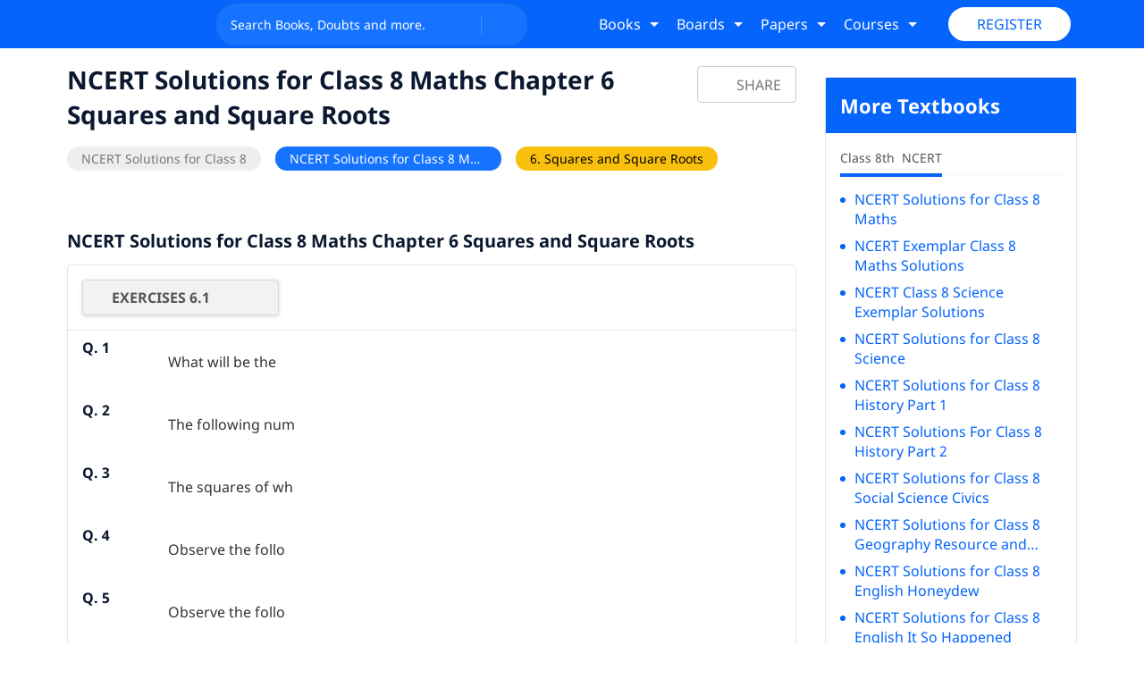

--- FILE ---
content_type: text/html
request_url: https://goprep.co/ncert-solutions/ncert-solutions-for-class-8-maths-chapter-6/
body_size: 28295
content:
<!DOCTYPE html><html lang="en"><head><meta charSet="utf-8" /><meta http-equiv="X-UA-Compatible" content="IE=edge" /><meta name="viewport" content="width=device-width, initial-scale=1, minimum-scale=1.0" /><title>NCERT Solutions for Class 8 Maths Chapter 6 Squares and Square Roots</title><meta name="description" content="NCERT Solutions for Class 8 Maths Chapter 6 Squares and Square Roots. Check the detailed solutions of the questions covered in the exercise of Squares and Square Roots." /><link rel="canonical" href="https://goprep.co/ncert-solutions/ncert-solutions-for-class-8-maths-chapter-6" /><link rel="amphtml" href="https://goprep.co/ncert-solutions/ncert-solutions-for-class-8-maths-chapter-6_amp" /><meta property="og:locale" content="en_US" /><meta property="og:site_name" content="Goprep" /><meta property="og:title" content="NCERT Solutions for Class 8 Maths Chapter 6 Squares and Square Roots" /><meta property="og:description" content="NCERT Solutions for Class 8 Maths Chapter 6 Squares and Square Roots. Check the detailed solutions of the questions covered in the exercise of Squares and Square Roots." /><meta property="og:image" content="https://gs-post-images.grdp.co/2019/6/og-img1560328859943-80.png-rs-high-webp.png" /><meta property="twitter:card" content="summary_large_image" /><meta property="twitter:site" content="@gradeupapp" /><meta property="twitter:title" content="NCERT Solutions for Class 8 Maths Chapter 6 Squares and Square Roots" /><meta property="twitter:description" content="NCERT Solutions for Class 8 Maths Chapter 6 Squares and Square Roots. Check the detailed solutions of the questions covered in the exercise of Squares and Square Roots." /><meta property="twitter:image:src" content="https://gs-post-images.grdp.co/2019/6/og-img1560328859943-80.png-rs-high-webp.png" /><meta name="ROBOTS" content="INDEX, FOLLOW" /><meta property="al:android:url" content="gradeup-app://gradeup/board/2754" /><meta property="al:android:app_name" content="Gradeup" /><meta property="al:android:package" content="co.gradeup.android" /><meta property="fb:pages" content="658783224252671,1499553353670220" /><meta name="theme-color" content="#0564fb" /><meta name="apple-mobile-web-app-title" content="Goprep" /><meta name="apple-mobile-web-app-capable" content="yes" /><meta name="apple-mobile-web-app-status-bar-style" content="#0564fb" /><link rel="preconnect" href="https://gs-post-images.grdp.co" /><link rel="preconnect" href="https://cdnjs.cloudflare.com" /><link rel="preconnect" href="https://fonts.gstatic.com" /><link rel="preconnect" href="https://gradeup-assets.grdp.co" /><link rel="preconnect" href="https://gradeup-assets.grdp.co/school" /><link rel="preconnect" href="https://mule.goprep.co" /><link rel="manifest" href="https://gradeup-assets.grdp.co/school/_next/static/manifest-yvuwBTGIGRGhTsy4xD6Ef.json" /><script>
					window.addEventListener('beforeinstallprompt', function(e){
						// Prevent Chrome 67 and earlier from automatically showing the prompt
						e.preventDefault();
						// Stash the event so it can be triggered later.
						if (document.getElementById('bottom-oia')) {
							document.getElementById('bottom-oia').style.display = 'none';
						}
					});
			</script><link rel="shortcut icon" href="https://grdp.co/cdn-cgi/image/f=auto/https://gs-post-images.grdp.co/2020/3/fab_icon_goprep-img1583494333132-90.png-rs-high-webp.png" type="image/x-icon" /><script type="application/ld+json">{"@graph":[]}</script><script type="application/ld+json">{"@context":"http://schema.org","@type":"Corporation","name":"Goprep ","url":"https://goprep.co","logo":"https://grdp.co/cdn-cgi/image/f=auto/https://gs-post-images.grdp.co/2020/3/fab_icon_goprep-img1583494333132-90.png-rs-high-webp.png","description":"Study Smart, Score Better! Join India's largest online learning community","telephone":"+919650053463","address":{"@type":"PostalAddress","addressCountry":"IN","addressLocality":"Sector 125,\tNoida","addressRegion":"Uttar Pradesh","postalCode":"201313","streetAddress":"Windsor IT Park, Tower - A, 2nd Floor, Sector 125"}}</script><script type="application/ld+json">{"@context":"http://schema.org","@type":"Organization","@id":"https://goprep.co/#organization","name":"Goprep","description":"Goprep is #1 website to get free NCERT, CBSE & State Board solutions for Class 8 to 12. Get textbook, reference books solutions and previous year papers solutions by expert faculty.","legalName":"Grade Stack Learning Pvt. Ltd.","logo":{"@type":"ImageObject","url":"https://gs-post-images.grdp.co/2020/3/logo-img1583498923128-63.png-rs-high-webp.png","width":"320","height":"181"},"sameAs":["https://www.youtube.com/channel/UCT2ilxyap4iJqkVoD6hSmhQ","https://www.facebook.com/gradeup.learn/","https://twitter.com/gradeupapp","https://www.linkedin.com/company/gradeup-gradestack-learning-pvt-ltd-","https://play.google.com/store/apps/details?id=co.gradeup.k12"],"address":{"@type":"PostalAddress","streetAddress":"Windsor IT Park, Tower - A, 2nd Floor, Sector 125","addressLocality":"Noida","addressRegion":"UP","addressCountry":"IN","postalCode":"201303"},"contactPoint":{"@type":"ContactPoint","contactType":"customer support","email":"support@goprep.co","url":"https://goprep.co/"},"founder":["Vibhu Bhushan","Sanjeev Kumar","Shobhit Bhatnagar"],"url":"https://goprep.co/"}</script><script type="application/ld+json">{"@context":"http://schema.org","@type":"WebSite","url":"https://goprep.co/","name":"Goprep","potentialAction":{"@type":"SearchAction","target":"https://goprep.co/?q={search_term_string}","query-input":"required name=search_term_string"}}</script><script type="application/ld+json">{"@context":"http://schema.org","@type":"WebPage","url":"https://goprep.co/undefined","name":"NCERT Solutions for Class 8 Maths Chapter 6 Squares and Square Roots","publisher":{"@type":"Organization","name":"Goprep","url":"https://goprep.co","logo":"https://gs-post-images.grdp.co/2020/6/300ppi-01-img1591089971217-22.png-rs-high-webp.png"},"description":"NCERT Solutions for Class 8 Maths Chapter 6 Squares and Square Roots. Check the detailed solutions of the questions covered in the exercise of Squares and Square Roots."}</script><style>.shadow-12{box-shadow:6px 6px 10px 2px rgba(0,0,0,.05)}.h2-5{height:3rem}.rotate-270{-webkit-transform:rotate(270deg);transform:rotate(270deg)}.dark-gray-1{color:#a9a9a9}.bg-washed-blue{background-color:#f6fffe}.f8{font-size:.688rem}@font-face{font-family:Poppins;font-style:normal;font-weight:700;font-display:swap;src:local("Poppins Bold"),local("Poppins-Bold"),url(https://fonts.gstatic.com/s/poppins/v5/pxiByp8kv8JHgFVrLCz7Z1JlFd2JQEl8qw.woff2) format("woff2");unicode-range:U+0100-024f,U+0259,U+1e??,U+2020,U+20a0-20ab,U+20ad-20cf,U+2113,U+2c60-2c7f,U+a720-a7ff}@font-face{font-family:Poppins;font-style:normal;font-weight:700;font-display:swap;src:local("Poppins Bold"),local("Poppins-Bold"),url(https://fonts.gstatic.com/s/poppins/v5/pxiByp8kv8JHgFVrLCz7Z1xlFd2JQEk.woff2) format("woff2");unicode-range:U+00??,U+0131,U+0152-0153,U+02bb-02bc,U+02c6,U+02da,U+02dc,U+2000-206f,U+2074,U+20ac,U+2122,U+2191,U+2193,U+2212,U+2215,U+feff,U+fffd}.poppins{font-family:Poppins,sans-serif!important}.border-box,a,aside,body,div,form,h1,h2,h3,header,html,li,main,p,table,td,tr,ul{box-sizing:border-box}.black-60{color:rgba(0,0,0,.6)}.pr1{padding-right:.25rem}.ma3{margin:1rem}.mr4{margin-right:2rem}.mv2{margin-top:.5rem;margin-bottom:.5rem}.border-box,a,aside,body,div,form,h1,h2,h3,header,html,li,main,p,ul{box-sizing:border-box}.b--white-90{border-color:hsla(0,0%,100%,.9)}.shadow-6{box-shadow:0 2px 5px 2px rgba(0,0,0,.08)}.right-0{right:0}.top-6{top:6rem}.h4-6{height:12rem}.w-38{width:38%}.overflow-scroll{overflow:scroll}.rotate-180{-webkit-transform:rotate(180deg);transform:rotate(180deg)}.white-90{color:hsla(0,0%,100%,.9)}.mid-gray-1{color:#666}.mb4{margin-bottom:2rem}.v-hidden{visibility:hidden}.z-5{z-index:5}.svg-fblack{fill:#000}h3{font-weight:700;font-size:1rem;color:#0b182f;margin-bottom:.5em}strong{font-weight:bolder}a,aside,body,div,form,h1,h2,header,html,li,main,p,table,td,th,tr,ul{box-sizing:border-box}.justify-around{justify-content:space-around}.black-50{color:rgba(0,0,0,.5)}.darkest-blue{color:#0b182f}.ttc{text-transform:capitalize}.grow{-moz-osx-font-smoothing:grayscale;-webkit-backface-visibility:hidden;backface-visibility:hidden;-webkit-transform:translateZ(0);transform:translateZ(0)}.chapter-index{background:#fff}.chapter-index:before{width:120%;height:120%;border:1px solid #3cbaf0;border-radius:100%}.chapter-index:after,.chapter-index:before{position:absolute;content:"";display:inline-block}.chapter-index:after{width:140%;height:140%;border:1px solid #dff5ff;border-radius:100%}.dd-menu{display:inline-block;position:relative}.dd-menu.dd-menu-center .dd-menu-items{left:50%;-webkit-transform:translateX(-50%);transform:translateX(-50%)}.chapter-exercise-dd .dd-menu.dd-menu-center .dd-menu-items{left:0;-webkit-transform:translateX(0);transform:translateX(0)}.chapter-exercise-dd .dd-menu{max-width:200px}.dd-menu.dd-menu-center .dd-menu-items.dd-sub-menu-items{top:0;left:100%;-webkit-transform:translateX(0);transform:translateX(0);margin-top:0}.dd-menu .dd-menu-items{position:absolute;z-index:7;margin:.5em 0 0}.dd-menu .dd-menu-items.mt0{margin-top:0}.dd-menu .dd-menu-items ul{list-style:none;padding:0;margin:0;color:#000;background-color:#fefefe}.dd-menu .dd-menu-items ul.dd-items-center li>*{text-align:center}.dd-menu .dd-menu-items ul li>:not(.dd-item-ignore){display:block;width:auto;min-width:100%;padding:.5em 1.5em;text-decoration:none;font-size:inherit}.dd-menu.dd-sub-menu-cont a.header-menu-item__link{padding:.5em 1.5em}html{line-height:1.15;-webkit-text-size-adjust:100%}body{margin:0}h1{font-size:2em;margin:.67em 0}a{background-color:transparent}img{border-style:none}input{font-family:inherit;font-size:100%;line-height:1.15;margin:0;overflow:visible}[type=search]{-webkit-appearance:textfield;outline-offset:-2px}[type=search]::-webkit-search-decoration{-webkit-appearance:none}::-webkit-file-upload-button{-webkit-appearance:button;font:inherit}.border-box,a,aside,body,div,form,h1,h2,header,html,li,main,p,ul{box-sizing:border-box}img{max-width:100%}.outline-0{outline:0}.ba{border-style:solid;border-width:1px}.bt{border-top-style:solid;border-top-width:1px}.bb{border-bottom-style:solid;border-bottom-width:1px}.bl{border-left-style:solid;border-left-width:1px}.bn{border-style:none;border-width:0}.b--white-018{border-color:hsla(0,0%,100%,.18)}.b--black-20{border-color:rgba(0,0,0,.2)}.b--black-10{border-color:rgba(0,0,0,.1)}.b--black-05{border-color:rgba(0,0,0,.05)}.b--primary-color{border-color:#0564fb}.br2{border-radius:.25rem}.br-100{border-radius:100%}.br-pill{border-radius:9999px}.b--solid{border-style:solid}.bw2{border-width:.25rem}.shadow-1{box-shadow:0 0 4px 2px rgba(0,0,0,.2)}.shadow-8{box-shadow:0 1px 4px 0 hsla(0,0%,67.8%,.5)}.top-0{top:0}.left-0{left:0}.dn{display:none}.db{display:block}.dib{display:inline-block}.flex{display:flex}.flex-auto{flex:1 1 auto;min-width:0;min-height:0}.flex-column{flex-direction:column}.flex-row{flex-direction:row}.flex-wrap{flex-wrap:wrap}.items-center{align-items:center}.self-start{align-self:flex-start}.self-center{align-self:center}.justify-center{justify-content:center}.justify-between{justify-content:space-between}.flex-grow-1{flex-grow:1}.flex-shrink-0{flex-shrink:0}.b{font-weight:700}.fw6{font-weight:600}.fw7{font-weight:700}.h1-5{height:1.5rem}.h2{height:2rem}.h-100{height:100%}.h-auto{height:auto}.list{list-style-type:none}.mw-31{max-width:31%}.w1-5{width:1.5rem}.w2{width:2rem}.w2-5{width:3rem}.w-100{width:100%}.w-auto{width:auto}.overflow-hidden{overflow:hidden}.static{position:static}.relative{position:relative}.absolute{position:absolute}.fixed{position:fixed}.o-0{opacity:0}.rotate-90{-webkit-transform:rotate(90deg);transform:rotate(90deg)}.black{color:#000}.dark-gray{color:#333}.mid-gray{color:#555}.gray{color:#777}.silver{color:#999}.white{color:#fff}.primary-color{color:#0564fb}.bg-black-10{background-color:rgba(0,0,0,.1)}.bg-black-05{background-color:rgba(0,0,0,.05)}.bg-light-gray{background-color:#eee}.bg-near-white{background-color:#f4f4f4}.bg-white{background-color:#fff}.bg-green{background-color:#19a974}.bg-primary-color{background-color:#0564fb}.bg-secondary-color{background-color:#f9c00d}.bg-light-primary-color{background-color:#1673ff}.pa0{padding:0}.pa2{padding:.5rem}.pa3{padding:1rem}.pl3{padding-left:1rem}.pr2{padding-right:.5rem}.pb2{padding-bottom:.5rem}.pb3{padding-bottom:1rem}.pv1{padding-top:.25rem;padding-bottom:.25rem}.pv2{padding-top:.5rem;padding-bottom:.5rem}.pv3{padding-top:1rem;padding-bottom:1rem}.ph0{padding-left:0;padding-right:0}.ph2{padding-left:.5rem;padding-right:.5rem}.ph3{padding-left:1rem;padding-right:1rem}.ph4{padding-left:2rem;padding-right:2rem}.ma0{margin:0}.ml0{margin-left:0}.ml2{margin-left:.5rem}.ml3{margin-left:1rem}.mr0{margin-right:0}.mr1{margin-right:.25rem}.mr2{margin-right:.5rem}.mr3{margin-right:1rem}.mb0{margin-bottom:0}.mb1{margin-bottom:.25rem}.mb2{margin-bottom:.5rem}.mb3-5{margin-bottom: 1.3rem}.mb3{margin-bottom:1rem}.mb5{margin-bottom:4rem}.mt0{margin-top:0}.mt1{margin-top:.25rem}.mt2{margin-top:.5rem}.mt3{margin-top:1rem}.mt4{margin-top:2rem}.mv0{margin-top:0;margin-bottom:0}.mv3{margin-top:1rem;margin-bottom:1rem}.mv4{margin-top:2rem;margin-bottom:2rem}.mh3{margin-left:1rem;margin-right:1rem}.mh4{margin-left:2rem;margin-right:2rem}.no-underline{text-decoration:none}.tc{text-align:center}.ttu{text-transform:uppercase}.f3-5{font-size:1.375rem}.f4{font-size:1.25rem}.f5{font-size:1rem}.f6{font-size:.875rem}.f7{font-size:.75rem}.nowrap{white-space:nowrap}.v-mid{vertical-align:middle}.z-1{z-index:1}.z-2{z-index:2}.z-11{z-index:11}#__next{display:flex;flex-direction:column;min-height:100vh}ul.link-list{list-style:none}ul.link-list li:before{content:"";position:absolute;width:6px;height:6px;border-radius:100%;background:#0564fb;display:inline-block;left:-1em;top:9px}.fixed-width-container{width:100%;max-width:1130px;margin-left:auto;margin-right:auto}header+*{margin-top:54px}.search .search-box{width:100%;padding-right:12px;height:40px;position:fixed}.main-header .search-box{background-color:#fff;color:#777}.main-header .search svg.search-icon-svg{stroke:#eee}.search .search-icon{margin-top:.5px;margin-bottom:.5px;right:0}.search .search-content{top:51px;max-height:280px;overflow-y:auto;position:fixed}.search-header{min-width:30px;min-height:30px}.search .search-visibility{display:none}.svg-f-gray{fill:#777}.svg-f-white{fill:#fff}.svg-s-white{stroke:#fff}.svg-s-gray{stroke:#777}@supports (display:-webkit-box){.double-line-ellipsis{display:-webkit-box;-webkit-box-orient:vertical;-webkit-line-clamp:2;overflow:hidden}}.svg-fn{fill:none}.svg-sn{stroke:none}.overflow-ellipsis{white-space:nowrap;overflow:hidden;text-overflow:ellipsis}.ml-auto{margin-left:auto}.play-icon{width:111px;height:32.5px}.header-menu-item .dd-menu .dd-menu-items ul.dd-items-center li>*{font-family:Noto Sans;font-weight:400}.header-menu-item .dd-menu-items .dd-items-center{box-shadow:none;border:1px solid rgba(0,0,0,.05);background-color:#fff}.header-menu-item .dd-menu .dd-menu-items ul.dd-items-center li>*{text-align:left}.header-menu-item .dd-menu .dd-menu-items ul li>:not(.dd-item-ignore){margin-top:.25rem;margin-bottom:.25rem}.header-menu-item .dd-menu-items{min-width:270px}.dotted-point:before{position:absolute;content:"";width:3px;height:3px;background:#999;top:50%;-webkit-transform:translateY(-50%);transform:translateY(-50%);left:-.55rem;border-radius:50%}.arrow-icon-left{border:5px solid transparent;border-top-color:#fff;margin-top:5px;margin-left:10px}.arrow-icon-right{border:5px solid transparent;border-left-color:#fff;margin-top:2px;margin-left:10px}.arrow-icon-right.arrow-icon--dg{border-left-color:#333}.exercise-dd{display:flex!important}@font-face{font-family:Noto Sans;font-style:normal;font-weight:400;font-display:swap;src:local("Noto Sans"),local("NotoSans"),url(https://fonts.gstatic.com/s/notosans/v9/o-0IIpQlx3QUlC5A4PNr6DRASf6M7VBj.woff2) format("woff2");unicode-range:U+0460-052f,U+1c80-1c88,U+20b4,U+2de0-2dff,U+a640-a69f,U+fe2e-fe2f}@font-face{font-family:Noto Sans;font-style:normal;font-weight:400;font-display:swap;src:local("Noto Sans"),local("NotoSans"),url(https://fonts.gstatic.com/s/notosans/v9/o-0IIpQlx3QUlC5A4PNr4TRASf6M7VBj.woff2) format("woff2");unicode-range:U+0400-045f,U+0490-0491,U+04b0-04b1,U+2116}@font-face{font-family:Noto Sans;font-style:normal;font-weight:400;font-display:swap;src:local("Noto Sans"),local("NotoSans"),url(https://fonts.gstatic.com/s/notosans/v9/o-0IIpQlx3QUlC5A4PNr5DRASf6M7VBj.woff2) format("woff2");unicode-range:U+0900-097f,U+1cd0-1cf6,U+1cf8-1cf9,U+200c-200d,U+20a8,U+20b9,U+25cc,U+a830-a839,U+a8e0-a8fb}@font-face{font-family:Noto Sans;font-style:normal;font-weight:400;font-display:swap;src:local("Noto Sans"),local("NotoSans"),url(https://fonts.gstatic.com/s/notosans/v9/o-0IIpQlx3QUlC5A4PNr6TRASf6M7VBj.woff2) format("woff2");unicode-range:U+1f??}@font-face{font-family:Noto Sans;font-style:normal;font-weight:400;font-display:swap;src:local("Noto Sans"),local("NotoSans"),url(https://fonts.gstatic.com/s/notosans/v9/o-0IIpQlx3QUlC5A4PNr5jRASf6M7VBj.woff2) format("woff2");unicode-range:U+0370-03ff}@font-face{font-family:Noto Sans;font-style:normal;font-weight:400;font-display:swap;src:local("Noto Sans"),local("NotoSans"),url(https://fonts.gstatic.com/s/notosans/v9/o-0IIpQlx3QUlC5A4PNr6jRASf6M7VBj.woff2) format("woff2");unicode-range:U+0102-0103,U+0110-0111,U+1ea0-1ef9,U+20ab}@font-face{font-family:Noto Sans;font-style:normal;font-weight:400;font-display:swap;src:local("Noto Sans"),local("NotoSans"),url(https://fonts.gstatic.com/s/notosans/v9/o-0IIpQlx3QUlC5A4PNr6zRASf6M7VBj.woff2) format("woff2");unicode-range:U+0100-024f,U+0259,U+1e??,U+2020,U+20a0-20ab,U+20ad-20cf,U+2113,U+2c60-2c7f,U+a720-a7ff}@font-face{font-family:Noto Sans;font-style:normal;font-weight:400;font-display:swap;src:local("Noto Sans"),local("NotoSans"),url(https://fonts.gstatic.com/s/notosans/v9/o-0IIpQlx3QUlC5A4PNr5TRASf6M7Q.woff2) format("woff2");unicode-range:U+00??,U+0131,U+0152-0153,U+02bb-02bc,U+02c6,U+02da,U+02dc,U+2000-206f,U+2074,U+20ac,U+2122,U+2191,U+2193,U+2212,U+2215,U+feff,U+fffd}@font-face{font-family:Noto Sans;font-style:normal;font-weight:700;font-display:swap;src:local("Noto Sans Bold"),local("NotoSans-Bold"),url(https://fonts.gstatic.com/s/notosans/v9/o-0NIpQlx3QUlC5A4PNjXhFVadyBx2pqPIif.woff2) format("woff2");unicode-range:U+0460-052f,U+1c80-1c88,U+20b4,U+2de0-2dff,U+a640-a69f,U+fe2e-fe2f}@font-face{font-family:Noto Sans;font-style:normal;font-weight:700;font-display:swap;src:local("Noto Sans Bold"),local("NotoSans-Bold"),url(https://fonts.gstatic.com/s/notosans/v9/o-0NIpQlx3QUlC5A4PNjXhFVYNyBx2pqPIif.woff2) format("woff2");unicode-range:U+0400-045f,U+0490-0491,U+04b0-04b1,U+2116}@font-face{font-family:Noto Sans;font-style:normal;font-weight:700;font-display:swap;src:local("Noto Sans Bold"),local("NotoSans-Bold"),url(https://fonts.gstatic.com/s/notosans/v9/o-0NIpQlx3QUlC5A4PNjXhFVZdyBx2pqPIif.woff2) format("woff2");unicode-range:U+0900-097f,U+1cd0-1cf6,U+1cf8-1cf9,U+200c-200d,U+20a8,U+20b9,U+25cc,U+a830-a839,U+a8e0-a8fb}@font-face{font-family:Noto Sans;font-style:normal;font-weight:700;font-display:swap;src:local("Noto Sans Bold"),local("NotoSans-Bold"),url(https://fonts.gstatic.com/s/notosans/v9/o-0NIpQlx3QUlC5A4PNjXhFVaNyBx2pqPIif.woff2) format("woff2");unicode-range:U+1f??}@font-face{font-family:Noto Sans;font-style:normal;font-weight:700;font-display:swap;src:local("Noto Sans Bold"),local("NotoSans-Bold"),url(https://fonts.gstatic.com/s/notosans/v9/o-0NIpQlx3QUlC5A4PNjXhFVZ9yBx2pqPIif.woff2) format("woff2");unicode-range:U+0370-03ff}@font-face{font-family:Noto Sans;font-style:normal;font-weight:700;font-display:swap;src:local("Noto Sans Bold"),local("NotoSans-Bold"),url(https://fonts.gstatic.com/s/notosans/v9/o-0NIpQlx3QUlC5A4PNjXhFVa9yBx2pqPIif.woff2) format("woff2");unicode-range:U+0102-0103,U+0110-0111,U+1ea0-1ef9,U+20ab}@font-face{font-family:Noto Sans;font-style:normal;font-weight:700;font-display:swap;src:local("Noto Sans Bold"),local("NotoSans-Bold"),url(https://fonts.gstatic.com/s/notosans/v9/o-0NIpQlx3QUlC5A4PNjXhFVatyBx2pqPIif.woff2) format("woff2");unicode-range:U+0100-024f,U+0259,U+1e??,U+2020,U+20a0-20ab,U+20ad-20cf,U+2113,U+2c60-2c7f,U+a720-a7ff}@font-face{font-family:Noto Sans;font-style:normal;font-weight:700;font-display:swap;src:local("Noto Sans Bold"),local("NotoSans-Bold"),url(https://fonts.gstatic.com/s/notosans/v9/o-0NIpQlx3QUlC5A4PNjXhFVZNyBx2pqPA.woff2) format("woff2");unicode-range:U+00??,U+0131,U+0152-0153,U+02bb-02bc,U+02c6,U+02da,U+02dc,U+2000-206f,U+2074,U+20ac,U+2122,U+2191,U+2193,U+2212,U+2215,U+feff,U+fffd}:root{font-size:15px}*,html{line-height:1.4}*,body{font-family:Noto Sans,sans-serif!important}body{line-height:1.4;font-size:1rem;color:#0b182f}h1{font-family:Noto Sans!important;font-size:1.333rem}h1,h2{font-weight:700;color:#0b182f}h2{font-size:1.067rem}input:-webkit-autofill{-webkit-box-shadow:0 0 0 30px #fff inset!important}@media screen and (min-width:60em){.ba-l{border-style:solid;border-width:1px}.bn-l{border-style:none;border-width:0}.dn-l{display:none}.db-l{display:block}.dib-l{display:inline-block}.flex-l{display:flex}.flex-row-l{flex-direction:row}.flex-grow-0-l{flex-grow:0}.h3-l{height:4rem}.h-100-l{height:100%}.w3-l{width:4rem}.w-25-l{width:25%}.w-50-l{width:50%}.w-70-l{width:70%}.w-90-l{width:90%}.w-100-l{width:100%}.pl3-l{padding-left:1rem}.pv0-l{padding-top:0;padding-bottom:0}.ph0-l{padding-left:0;padding-right:0}.ml0-l{margin-left:0}.ml1-l{margin-left:.25rem}.ml4-l{margin-left:2rem}.mr2-l{margin-right:.5rem}.mr3-l{margin-right:1rem}.mr4-l{margin-right:2rem}.mb0-l{margin-bottom:0}.mt3-l{margin-top:1rem}.mh0-l{margin-left:0;margin-right:0}.f5-l{font-size:1rem}.f6-l{font-size:.875rem}header+*{margin-top:54px}.search .search-box{width:350px;height:auto;padding-right:100px;position:static;height:49px}.main-header .search-box{background:#1673ff;color:#fff}.main-header .search-box::-webkit-input-placeholder{color:#fff}.main-header .search-box:-ms-input-placeholder{color:#fff}.main-header .search-box::-moz-placeholder{color:#fff}.main-header .search-box::-ms-input-placeholder{color:#fff}.main-header .search svg.search-icon-svg{stroke:#eee}.search-header{margin-left:30px}.search .search-content{top:100%;position:absolute}.search .search-icon{right:1rem}.search .search-visibility{display:block}.play-icon{max-width:150px;width:auto;height:auto}.ml-auto-l{margin-left:auto}.footer span{color:#fff}.footer a{color:#c3cbdb}:root{font-size:16px}h1{font-size:1.75rem}h2{font-size:1.25rem}}@media screen and (min-width:60em){.ba-l{border-style:solid;border-width:1px}.dn-l{display:none}.db-l{display:block}.dib-l{display:inline-block}.flex-l{display:flex}.flex-grow-0-l{flex-grow:0}.h-100-l{height:100%}.w-25-l{width:25%}.w-70-l{width:70%}.w-100-l{width:100%}.pl3-l{padding-left:1rem}.pv0-l{padding-top:0;padding-bottom:0}.ph0-l{padding-left:0;padding-right:0}.ml0-l{margin-left:0}.ml1-l{margin-left:.25rem}.ml4-l{margin-left:2rem}.mr0-l{margin-right:0}.mr2-l{margin-right:.5rem}.mr3-l{margin-right:1rem}.mr4-l{margin-right:2rem}.mb0-l{margin-bottom:0}.mh0-l{margin-left:0;margin-right:0}.f5-l{font-size:1rem}.f6-l{font-size:.875rem}header+*{margin-top:54px}.search .search-box{width:350px;height:auto;padding-right:100px;position:static;height:49px}.main-header .search-box{background:#1673ff;color:#fff}.main-header .search-box::-webkit-input-placeholder{color:#fff}.main-header .search-box:-ms-input-placeholder{color:#fff}.main-header .search-box::-moz-placeholder{color:#fff}.main-header .search-box::-ms-input-placeholder{color:#fff}.main-header .search svg.search-icon-svg{stroke:#eee}.search-header{margin-left:30px}.search .search-content{top:100%;position:absolute}.search .search-icon{right:1rem}.search .search-visibility{display:block}.play-icon{max-width:150px;width:auto;height:auto}.ml-auto-l{margin-left:auto}.footer span{color:#fff}.footer a{color:#c3cbdb}.w-book-stream-l{width:calc(20% - 1.6rem)}:root{font-size:16px}h1{font-size:1.75rem}h2{font-size:1.25rem}h3{font-size:1.125rem}}@media screen and (min-width:30em) and (max-width:60em){.w-20-m{width:20%}}@media screen and (min-width:60em){.ba-l{border-style:solid;border-width:1px}.dn-l{display:none}.db-l{display:block}.dib-l{display:inline-block}.flex-l{display:flex}.flex-grow-0-l{flex-grow:0}.h-100-l{height:100%}.w-18-l{width:18%}.w-25-l{width:25%}.w-70-l{width:70%}.w-100-l{width:100%}.overflow-visible-l{overflow:visible}.pl3-l{padding-left:1rem}.pv0-l{padding-top:0;padding-bottom:0}.ph0-l{padding-left:0;padding-right:0}.ml0-l{margin-left:0}.ml1-l{margin-left:.25rem}.ml4-l{margin-left:2rem}.mr2-l{margin-right:.5rem}.mr3-l{margin-right:1rem}.mr4-l{margin-right:2rem}.mb0-l{margin-bottom:0}.mh0-l{margin-left:0;margin-right:0}.f5-l{font-size:1rem}.f6-l{font-size:.875rem}header+*{margin-top:54px}.search .search-box{width:350px;height:auto;padding-right:100px;position:static;height:49px}.main-header .search-box{background:#1673ff;color:#fff}.main-header .search-box::-webkit-input-placeholder{color:#fff}.main-header .search-box:-ms-input-placeholder{color:#fff}.main-header .search-box::-moz-placeholder{color:#fff}.main-header .search-box::-ms-input-placeholder{color:#fff}.main-header .search svg.search-icon-svg{stroke:#eee}.search-header{margin-left:30px}.search .search-content{top:100%;position:absolute}.search .search-icon{right:1rem}.search .search-visibility{display:block}.play-icon{max-width:150px;width:auto;height:auto}.ml-auto-l{margin-left:auto}.footer span{color:#fff}.footer a{color:#c3cbdb}:root{font-size:16px}h1{font-size:1.75rem}h2{font-size:1.25rem}h3{font-size:1.125rem}}@media screen and (min-width:60em){.ba-l{border-style:solid;border-width:1px}.dn-l{display:none}.db-l{display:block}.dib-l{display:inline-block}.flex-l{display:flex}.flex-grow-0-l{flex-grow:0}.h-100-l{height:100%}.w-25-l{width:25%}.w-47-l{width:47%}.w-70-l{width:70%}.w-100-l{width:100%}.pl3-l{padding-left:1rem}.pv0-l{padding-top:0;padding-bottom:0}.ph0-l{padding-left:0;padding-right:0}.ml0-l{margin-left:0}.ml1-l{margin-left:.25rem}.ml4-l{margin-left:2rem}.mr2-l{margin-right:.5rem}.mr3-l{margin-right:1rem}.mr4-l{margin-right:2rem}.mb0-l{margin-bottom:0}.mh0-l{margin-left:0;margin-right:0}.f5-l{font-size:1rem}.f6-l{font-size:.875rem}header+*{margin-top:54px}.search .search-box{width:350px;height:auto;padding-right:100px;position:static;height:49px}.main-header .search-box{background:#1673ff;color:#fff}.main-header .search-box::-webkit-input-placeholder{color:#fff}.main-header .search-box:-ms-input-placeholder{color:#fff}.main-header .search-box::-moz-placeholder{color:#fff}.main-header .search-box::-ms-input-placeholder{color:#fff}.main-header .search svg.search-icon-svg{stroke:#eee}.search-header{margin-left:30px}.search .search-content{top:100%;position:absolute}.search .search-icon{right:1rem}.search .search-visibility{display:block}.play-icon{max-width:150px;width:auto;height:auto}.ml-auto-l{margin-left:auto}.footer span{color:#fff}.footer a{color:#c3cbdb}:root{font-size:16px}h1{font-size:1.75rem}h2{font-size:1.25rem}}@media screen and (min-width:60em){.chapter-exercise-dd .dd-menu{max-width:500px}}@media screen and (min-width:60em){.ba-l{border-style:solid;border-width:1px}.bb-l{border-bottom-style:solid;border-bottom-width:1px}.bn-l{border-style:none;border-width:0}.dn-l{display:none}.db-l{display:block}.dib-l{display:inline-block}.flex-l{display:flex}.flex-row-l{flex-direction:row}.flex-grow-0-l{flex-grow:0}.h-100-l{height:100%}.w-25-l{width:25%}.w-70-l{width:70%}.w-100-l{width:100%}.pl0-l{padding-left:0}.pl3-l{padding-left:1rem}.pv0-l{padding-top:0;padding-bottom:0}.ph0-l{padding-left:0;padding-right:0}.ph3-l{padding-left:1rem;padding-right:1rem}.ml0-l{margin-left:0}.ml1-l{margin-left:.25rem}.ml3-l{margin-left:1rem}.ml4-l{margin-left:2rem}.mr2-l{margin-right:.5rem}.mr3-l{margin-right:1rem}.mr4-l{margin-right:2rem}.mb0-l{margin-bottom:0}.mh0-l{margin-left:0;margin-right:0}.f5-l{font-size:1rem}.f6-l{font-size:.875rem}header+*{margin-top:54px}.search .search-box{width:350px;height:auto;padding-right:100px;position:static;height:49px}.main-header .search-box{background:#1673ff;color:#fff}.main-header .search-box::-webkit-input-placeholder{color:#fff}.main-header .search-box:-ms-input-placeholder{color:#fff}.main-header .search-box::-moz-placeholder{color:#fff}.main-header .search-box::-ms-input-placeholder{color:#fff}.main-header .search svg.search-icon-svg{stroke:#eee}.search-header{margin-left:30px}.search .search-content{top:100%;position:absolute}.search .search-icon{right:1rem}.search .search-visibility{display:block}.play-icon{max-width:150px;width:auto;height:auto}.ml-auto-l{margin-left:auto}.footer span{color:#fff}.footer a{color:#c3cbdb}:root{font-size:16px}h1{font-size:1.75rem}h2{font-size:1.25rem}}
</style><meta name="next-head-count" content="41" /><link rel="stylesheet" href="https://gradeup-assets.grdp.co/school/_next/static/css/pages/_app.8605a911.chunk.css" crossorigin="anonymous" /><link rel="stylesheet" href="https://gradeup-assets.grdp.co/school/_next/static/css/pages/entity.460d7a89.chunk.css" crossorigin="anonymous" /><noscript data-n-css="true"></noscript></head><body><div id="__next"><header class="flex pv1 pv0-l fixed w-100 bn top-0 left-0 main-header bg-primary-color bn  z-11"><div class="bg-primary-color flex items-center ph2 ph0-l fixed-width-container "><div class="flex mh3 ml0-l "><a class="flex" aria-label="Goprep" href="/"><svg class="svg-f-white" viewBox="0 0 144 34" style="width:120;height:50"></svg></a></div><div class="flex dn-l flex-grow-1"></div><a class="flex flex-shrink-0 dn-l" rel="noopener" href="https://goprep.onelink.me/sqlq?pid=website_goprep&amp;c=header&amp;af_dp=k12://goprep.co/openHome?tabIndex=0&amp;af_web_dp=https://play.google.com/store/apps/details?id=co.gradeup.k12"><svg version="1.1" xmlns="http://www.w3.org/2000/svg" xmlns:xlink="http://www.w3.org/1999/xlink" width="30" height="27" class="" viewBox="0 0 72 72"><g fill="none" fill-rule="evenodd"><g transform="translate(13 3)"><path stroke="#FFF" stroke-width="2" d="M40.312 66.24H5.164c-2.624 0-4.751-1.856-4.751-4.144V4.144C.413 1.856 2.541 0 5.164 0h35.148c2.624 0 4.75 1.856 4.75 4.144v57.95c.002 2.29-2.126 4.146-4.75 4.146z"></path><rect width="31.07" height="46.761" x="7.204" y="9.043" stroke="#FFF" rx="1.404"></rect><path fill="#FFF" d="M22.739 4.868h-5.582c-.771 0-1.395-.544-1.395-1.217s.624-1.217 1.395-1.217h5.582c.771 0 1.395.544 1.395 1.217s-.624 1.217-1.395 1.217zM28.32 4.868h-1.395c-.772 0-1.396-.544-1.396-1.217s.624-1.217 1.396-1.217h1.395c.772 0 1.395.544 1.395 1.217s-.623 1.217-1.395 1.217z"></path></g><path fill="#FFF" d="M35 25h3v19h-3z"></path><path fill="#FFF" d="M42.419 38L44 39.393 36.5 46 29 39.393 30.581 38l5.919 5.213z"></path></g></svg></a><div class="flex dn-l bg-white flex-shrink-0 primary-color f5-l f6 br-pill ph3 pv1 ml4-l ml-auto mr1">Register</div><div class="relative ml-auto ml0-l z-1 mr3-l mr2 search-header  "><div class="ml-auto  flex-l"><div class="dn fixed top-0 left-0 w-100 h-100 bg-black-10"></div><div class="flex-l relative search items-center flex-grow-1 "><form id="searchBoxForm"><input type="search" required="" class="f7 f6-l ba b--black-10 ph3 f5 pv2 outline-0 top-0 left-0  search-visibility br-pill search-box " placeholder="Search Books, Doubts and more..." minLength="4" value="" /></form><div class="flex absolute search-icon  "><svg class="svg-fn svg-s-gray pointer mr2-l mr0 search-icon-svg flex self-center" viewBox="0 0 28 28" style="width:28;height:28"></svg><a class="no-underline h-100-l h-auto pv1" href="/image-search"><svg class="db-l dn svg-sn flex-shrink-0  bl pl3 svg-f-white b--white-018" viewBox="0 0 103 82" style="width:20;height:20"></svg><span class="dn bg-primary-color br-pill ph4 white h-100 f6 ttu items-center">Upload Image</span></a></div><div class="flex-column bg-white ba b--black-10 pa3 w-100 search-content left-0 dn"><ul class="flex flex-column list ma0 pa0"><li class="dark-gray fw7 mb3 f4">Recent Searches</li><li class="mb3"><span class="pointer no-underline gray flex items-center">No Recent Searches Found</span></li></ul></div></div></div></div><div class="flex-l dn ml-auto-l relative flex-grow-1 flex-grow-0-l"><div class="header-menu-item relative pointer"><div class="dd-menu self-center relative br2 dd-menu-center pv3 pl3-l ml1-l  "><a class="header-menu-item__link flex-l dn items-center no-underline"><span class="white f5">Books</span><span class="arrow-icon-left"></span></a><div class="dd-menu-items "><ul class="ba b--black-10 dd-items-center   overflow-hidden" style="max-height:0px;border-width:0px"><div class="dd-menu self-center relative br2 w-100 dd-sub-menu-cont "><a class="header-menu-item__link dark-gray flex-l dn items-center no-underline"><span class="dark-gray f5 flex-grow-1">NCERT Solutions</span><span class="arrow-icon-right arrow-icon--dg"></span></a><div class="dd-menu-items dd-sub-menu-items"><ul class="ba b--black-10 dd-items-center   overflow-hidden" style="max-height:0px;border-width:0px"><li><a class="no-underline dark-gray" aria-label="Class 12" href="/ncert-solutions/ncert-solutions-class-12">Class 12</a></li><li><a class="no-underline dark-gray" aria-label="Class 11" href="/ncert-solutions/ncert-solutions-for-class-11">Class 11</a></li><li><a class="no-underline dark-gray" aria-label="Class 10" href="/ncert-solutions/ncert-solutions-for-class-10">Class 10</a></li><li><a class="no-underline dark-gray" aria-label="Class 9" href="/ncert-solutions/ncert-solutions-for-class-9">Class 9</a></li><li><a class="no-underline dark-gray" aria-label="Class 8" href="/ncert-solutions/ncert-solutions-for-class-8">Class 8</a></li><li><a class="no-underline dark-gray" aria-label="Class 7" href="/ncert-solutions/ncert-solutions-for-class-7">Class 7</a></li><li><a class="no-underline dark-gray" aria-label="Class 6" href="/ncert-solutions/ncert-solutions-for-class-6">Class 6</a></li></ul></div></div><div class="dd-menu self-center relative br2 w-100 dd-sub-menu-cont "><a class="header-menu-item__link dark-gray flex-l dn items-center no-underline"><span class="dark-gray f5 flex-grow-1">Reference Book Solutions</span><span class="arrow-icon-right arrow-icon--dg"></span></a><div class="dd-menu-items dd-sub-menu-items"><ul class="ba b--black-10 dd-items-center   overflow-hidden" style="max-height:0px;border-width:0px"><li><a class="no-underline dark-gray" aria-label="RD Sharma Solutions" href="/rd-sharma-solutions">RD Sharma Solutions</a></li><li><a class="no-underline dark-gray" aria-label="RS Aggarwal Solutions" href="/rs-aggarwal-solutions">RS Aggarwal Solutions</a></li><li><a class="no-underline dark-gray" aria-label="Lakhmir Singh &amp; Manjit Kaur Solutions" href="/lakhmir-singh">Lakhmir Singh &amp; Manjit Kaur Solutions</a></li><li><a class="no-underline dark-gray" aria-label="All In One Solutions" href="/all-in-one-solutions">All In One Solutions</a></li><li><a class="no-underline dark-gray" aria-label="Evergreen Solutions" href="/evergreen-solutions">Evergreen Solutions</a></li><li><a class="no-underline dark-gray" aria-label="Together With Solutions" href="/together-with-solutions">Together With Solutions</a></li><li><a class="no-underline dark-gray" aria-label="Xam Idea Solutions" href="/xam-idea">Xam Idea Solutions</a></li><li><a class="no-underline dark-gray" aria-label="Dr. P.S. Verma &amp; Dr. V.K. Agarwal Solutions" href="/ps-verma">Dr. P.S. Verma &amp; Dr. V.K. Agarwal Solutions</a></li><li><a class="no-underline dark-gray" aria-label="KC Sinha Solutions" href="/kc-sinha-solutions">KC Sinha Solutions</a></li><li><a class="no-underline dark-gray" aria-label="HC Verma Solutions" href="/hc-verma-solutions">HC Verma Solutions</a></li><li><a class="no-underline dark-gray" aria-label="Full Marks Solutions" href="/full-marks-solutions">Full Marks Solutions</a></li></ul></div></div></ul></div></div><div class="dd-menu self-center relative br2 dd-menu-center pv3 pl3-l ml1-l  "><a class="header-menu-item__link flex-l dn items-center no-underline"><span class="white f5">Boards</span><span class="arrow-icon-left"></span></a><div class="dd-menu-items "><ul class="ba b--black-10 dd-items-center   overflow-hidden" style="max-height:0px;border-width:0px"><li><a class="no-underline dark-gray" aria-label="CBSE" href="/cbse-board">CBSE</a></li><li><a class="no-underline dark-gray" aria-label="Kerala Board" href="/kerala-board">Kerala Board</a></li><li><a class="no-underline dark-gray" aria-label="Maharashtra Board" href="/maharashtra-state-board">Maharashtra Board</a></li><li><a class="no-underline dark-gray" aria-label="AP Board" href="/ap-board">AP Board</a></li><li><a class="no-underline dark-gray" aria-label="West Bengal Board" href="/west-bengal-board">West Bengal Board</a></li><li><a class="no-underline dark-gray" aria-label="Karnataka Board" href="/karnataka-board">Karnataka Board</a></li><li><a class="no-underline dark-gray" aria-label="Rajasthan Board" href="/rajasthan-board">Rajasthan Board</a></li><li><a class="no-underline dark-gray" aria-label="Tamil Nadu Board" href="/tamilnadu-board">Tamil Nadu Board</a></li><li><a class="no-underline dark-gray" aria-label="Gujarat Board" href="/gujarat-board">Gujarat Board</a></li><li><a class="no-underline dark-gray" aria-label="Telangana Board" href="/telangana-board">Telangana Board</a></li></ul></div></div><div class="dd-menu self-center relative br2 dd-menu-center pv3 pl3-l ml1-l  "><a class="header-menu-item__link flex-l dn items-center no-underline"><span class="white f5">Papers</span><span class="arrow-icon-left"></span></a><div class="dd-menu-items "><ul class="ba b--black-10 dd-items-center   overflow-hidden" style="max-height:0px;border-width:0px"><li><a class="no-underline dark-gray" aria-label="Class 12 CBSE Board Paper Solutions" href="/previous-year-papers/cbse-previous-year-question-papers-class-12">Class 12 CBSE Board Paper Solutions</a></li><li><a class="no-underline dark-gray" aria-label="Class 10 CBSE Board Paper Solutions" href="/previous-year-papers/cbse-previous-year-question-papers-class-10">Class 10 CBSE Board Paper Solutions</a></li></ul></div></div><div class="dd-menu self-center relative br2 dd-menu-center pv3 pl3-l ml1-l  "><a class="header-menu-item__link flex-l dn items-center no-underline"><span class="white f5">Courses</span><span class="arrow-icon-left"></span></a><div class="dd-menu-items "><ul class="ba b--black-10 dd-items-center   overflow-hidden" style="max-height:0px;border-width:0px"><li><a class="no-underline dark-gray" aria-label="12th JEE" href="/courses/class-12/engineering-exams">12th JEE</a></li><li><a class="no-underline dark-gray" aria-label="12th NEET" href="/courses/class-12/medical-exams">12th NEET</a></li><li><a class="no-underline dark-gray" aria-label="11th JEE" href="/courses/class-11/engineering-exams">11th JEE</a></li><li><a class="no-underline dark-gray" aria-label="11th NEET" href="/courses/class-11/medical-exams">11th NEET</a></li><li><a class="no-underline dark-gray" aria-label="Class 10" href="/courses/class-10">Class 10</a></li><li><a class="no-underline dark-gray" aria-label="Class 9" href="/courses/class-9th">Class 9</a></li><li><a class="no-underline dark-gray" aria-label="Class 8" href="/courses/class-8th">Class 8</a></li><li><a class="no-underline dark-gray" aria-label="See All Courses" href="/courses">See All Courses</a></li></ul></div></div></div></div><a class="ma0 tc pointer tracked-sm outline-0 b--solid no-user-select flex-l dn items-center br-pill ph4 pv2 ml4-l ml-auto mr1 bg-white primary-color ttu f5">Register</a></div></header><div class="flex flex-column fixed-width-container flex-grow-1 mb3"><div class="fwc-2 flex flex-grow-1 justify-between mt3"><main class="w-100 flex-shrink-0 w-70-l flex-grow-1 mr4-l flex flex-column ph0-l mb0-l"><div class="flex flex-start"><div class="flex flex-auto flex-grow-1"><h1 class="mv0 ml0 mr2 flex-grow-1 ph3 ph0-l">NCERT Solutions for Class 8 Maths Chapter 6 Squares and Square Roots</h1><a class="ma0 tc pointer tracked-sm outline-0 b--solid no-user-select self-start gray br2 ml3 bn ba-l b--black-20 flex items-center flex-shrink-0 pointer pv2 ph3 mt1 ttu f5"><svg class="dib" viewBox="0 0 19 23" style="width:19;height:23"></svg><span class="dn dib-l ml2">Share</span></a></div></div><div class="flex mt3 pl3 pl0-l overflow-hidden flex-row"><a class="no-underline br-pill ph3 f6 mr3 pv1 self-start mb3 flex-shrink-0 mw-31 overflow-ellipsis bg-light-gray gray" href="/ncert-solutions/ncert-solutions-for-class-8">NCERT Solutions for Class 8</a><a class="no-underline br-pill ph3 f6 mr3 pv1 self-start mb3 flex-shrink-0 mw-31 overflow-ellipsis bg-light-primary-color white" href="/ncert-solutions/ncert-solutions-for-class-8-maths">NCERT Solutions for Class 8 Maths</a><a class="no-underline br-pill ph3 f6 mr3 pv1 self-start mb3 flex-shrink-0 mw-31 overflow-ellipsis bg-secondary-color black">6. Squares and Square Roots</a></div><div class="custom-html-style overflow-hidden mv3 ph0-l mh3 mh0-l"> </div><div class="below-entity-desc"></div><h2 class="pb2 mb1 bb bn-l b--black-10 ph3 ph0-l">NCERT Solutions for Class 8 Maths Chapter 6 Squares and Square Roots</h2><div class="flex flex-column ba-l bn b--black-10 br2 relative"><div class="flex flex-column mb3 question-display-list exercise-container relative flex-shrink-0"><div class="sticky-sentinel-exercise--top sticky_sentinel"></div><div class="  mid-gray ma0 flex pv3 ph3 ph0-l bb-l bn b--black-10 sticky-exercise-header z-2 justify-between items-center"><div class="relative flex items-center flex-shrink-0 bg-black-05 ba b--black-10 ml3-l ml0 br2 chapter-exercise-dd shadow-8"><div class="dd-menu self-center relative br2 hover-bg-primary-color hover-white svg-s-hover-white "><div class="mh4 pv2 flex items-center flex-grow-1 pointer hover-white ttu f4 fw7"><span class="hover-white flex-grow-1 overflow-ellipsis mr3 f6 f5-l">Exercises 6.1</span><svg class="ml2 db flex-shrink-0" viewBox="0 0 20 20" style="width:20;height:20"></svg></div><div class="dd-menu-items mt0 w-100"><ul class="ba b--black-10 dd-items-center   overflow-hidden" style="max-height:0px;border-width:0px"><li data-idx="0" class="flex w-100 pointer bg-primary-color white"><span class="no-underline overflow-ellipsis border-box w-100 flex exercise-dd justify-between"><span class="overflow-ellipsis">Exercises 6.1</span><span class="br-100 w2 h2 bg-green v-mid flex" style="width:20px;height:20px;min-width:auto;padding:0px"><svg class="db svg-s-white svg-fn flex-shrink-0" viewBox="0 0 32 24" style="width:12;height:12"></svg></span></span></li><li data-idx="1" class="flex w-100 pointer "><span class="no-underline overflow-ellipsis border-box w-100 flex exercise-dd justify-between"><span class="overflow-ellipsis">Exercises 6.2</span></span></li><li data-idx="2" class="flex w-100 pointer "><span class="no-underline overflow-ellipsis border-box w-100 flex exercise-dd justify-between"><span class="overflow-ellipsis">Exercises 6.3</span></span></li><li data-idx="3" class="flex w-100 pointer "><span class="no-underline overflow-ellipsis border-box w-100 flex exercise-dd justify-between"><span class="overflow-ellipsis">Exercises 6.4</span></span></li></ul></div></div></div><span class="o-0 transition-all flex flex-column silver mr4-l mr0 f6-l f7 ml3"><span class="flex flex-wrap"><span class="flex">Class 8th</span><span class="flex mh3">|</span><span class="flex">NCERT - Mathematics</span></span><span class="flex ttu">Chapter 6 - Squares and Square Roots</span></span></div><div class="flex flex-column question-display-list ph3"><div data-slug="ex-6.1-q1-what-will-be-the-unit-digit-of-the-squares-of-the-i-1njh1g" class="flex  pv2 bb b--black-10 bn-l items-center"><div class="flex flex-row-l flex-column w-100  br2 pr2 hover-primary-color pointer"><div class="flex justify-between"><span class="w2-5 f5 fw7 flex-shrink-0 mb0 nowrap">Q. <!-- -->1</span></div><a class="dark-gray ph3-l ph0 no-underline" aria-label="question-1" href="/ex-6.1-q1-what-will-be-the-unit-digit-of-the-squares-of-the-i-1njh1g"><span><p>What will be the </span></a></div></div><div data-slug="ex-6.1-q2-the-following-numbers-are-obviously-not-perfect-i-1njh1h" class="flex  pv2 bb b--black-10 bn-l items-center"><div class="flex flex-row-l flex-column w-100  br2 pr2 hover-primary-color pointer"><div class="flex justify-between"><span class="w2-5 f5 fw7 flex-shrink-0 mb0 nowrap">Q. <!-- -->2</span></div><a class="dark-gray ph3-l ph0 no-underline" aria-label="question-2" href="/ex-6.1-q2-the-following-numbers-are-obviously-not-perfect-i-1njh1h"><span><p>The following num</span></a></div></div><div data-slug="ex-6.1-q3-the-squares-of-which-of-the-following-would-be-odd-i-1njh1i" class="flex  pv2 bb b--black-10 bn-l items-center"><div class="flex flex-row-l flex-column w-100  br2 pr2 hover-primary-color pointer"><div class="flex justify-between"><span class="w2-5 f5 fw7 flex-shrink-0 mb0 nowrap">Q. <!-- -->3</span></div><a class="dark-gray ph3-l ph0 no-underline" aria-label="question-3" href="/ex-6.1-q3-the-squares-of-which-of-the-following-would-be-odd-i-1njh1i"><span><p>The squares of wh</span></a></div></div><div data-slug="ex-6.1-q4-observe-the-following-pattern-and-find-the-missing-i-1njh1j" class="flex  pv2 bb b--black-10 bn-l items-center"><div class="flex flex-row-l flex-column w-100  br2 pr2 hover-primary-color pointer"><div class="flex justify-between"><span class="w2-5 f5 fw7 flex-shrink-0 mb0 nowrap">Q. <!-- -->4</span></div><a class="dark-gray ph3-l ph0 no-underline" aria-label="question-4" href="/ex-6.1-q4-observe-the-following-pattern-and-find-the-missing-i-1njh1j"><span><p>Observe the follo</span></a></div></div><div data-slug="ex-6.1-q5-observe-the-following-pattern-and-supply-the-i-1njh1k" class="flex  pv2 bb b--black-10 bn-l items-center"><div class="flex flex-row-l flex-column w-100  br2 pr2 hover-primary-color pointer"><div class="flex justify-between"><span class="w2-5 f5 fw7 flex-shrink-0 mb0 nowrap">Q. <!-- -->5</span></div><a class="dark-gray ph3-l ph0 no-underline" aria-label="question-5" href="/ex-6.1-q5-observe-the-following-pattern-and-supply-the-i-1njh1k"><span><p>Observe the follo</span></a></div></div><div data-slug="ex-6.1-q6-using-the-given-pattern-find-the-missing-numbers-i-1njh1l" class="flex  pv2 bb b--black-10 bn-l items-center"><div class="flex flex-row-l flex-column w-100  br2 pr2 hover-primary-color pointer"><div class="flex justify-between"><span class="w2-5 f5 fw7 flex-shrink-0 mb0 nowrap">Q. <!-- -->6</span></div><a class="dark-gray ph3-l ph0 no-underline" aria-label="question-6" href="/ex-6.1-q6-using-the-given-pattern-find-the-missing-numbers-i-1njh1l"><span><p>Using the given p</span></a></div></div><div data-slug="ex-6.1-q7-without-adding-find-the-sum-i-1-3-5-7-9-ii-1-3-5-7-i-1njh1m" class="flex  pv2 bb b--black-10 bn-l items-center"><div class="flex flex-row-l flex-column w-100  br2 pr2 hover-primary-color pointer"><div class="flex justify-between"><span class="w2-5 f5 fw7 flex-shrink-0 mb0 nowrap">Q. <!-- -->7</span></div><a class="dark-gray ph3-l ph0 no-underline" aria-label="question-7" href="/ex-6.1-q7-without-adding-find-the-sum-i-1-3-5-7-9-ii-1-3-5-7-i-1njh1m"><span><p>Without adding, f</span></a></div></div><div data-slug="ex-6.1-q8a-express-49-as-the-sum-of-7-odd-numbers-i-1njh1n" class="flex  pv2 bb b--black-10 bn-l items-center"><div class="flex flex-row-l flex-column w-100  br2 pr2 hover-primary-color pointer"><div class="flex justify-between"><span class="w2-5 f5 fw7 flex-shrink-0 mb0 nowrap">Q. <!-- -->8 A</span></div><a class="dark-gray ph3-l ph0 no-underline" aria-label="question-8 A" href="/ex-6.1-q8a-express-49-as-the-sum-of-7-odd-numbers-i-1njh1n"><span><p>Express 49 as the</span></a></div></div><div data-slug="ex-6.1-q8b-express-121-as-the-sum-of-11-odd-numbers-i-1njh1o" class="flex  pv2 bb b--black-10 bn-l items-center"><div class="flex flex-row-l flex-column w-100  br2 pr2 hover-primary-color pointer"><div class="flex justify-between"><span class="w2-5 f5 fw7 flex-shrink-0 mb0 nowrap">Q. <!-- -->8 B</span></div><a class="dark-gray ph3-l ph0 no-underline" aria-label="question-8 B" href="/ex-6.1-q8b-express-121-as-the-sum-of-11-odd-numbers-i-1njh1o"><span><p>Express 121 as th</span></a></div></div><div data-slug="ex-6.1-q9-how-many-numbers-lie-between-squares-of-the-i-1njh1p" class="flex  pv2 bb b--black-10 bn-l items-center"><div class="flex flex-row-l flex-column w-100  br2 pr2 hover-primary-color pointer"><div class="flex justify-between"><span class="w2-5 f5 fw7 flex-shrink-0 mb0 nowrap">Q. <!-- -->9</span></div><a class="dark-gray ph3-l ph0 no-underline" aria-label="question-9" href="/ex-6.1-q9-how-many-numbers-lie-between-squares-of-the-i-1njh1p"><span><p>How many numbers </span></a></div></div></div><div class="sticky-sentinel-exercise--bottom sticky_sentinel"></div></div></div><div class="above-entity-footer"></div><div class="flex flex-column w-100-l mh3 w-auto mh0-l ba bt-3 b--primary-color br2 pa3 mt3"><span class="flex flex-column bb b--black-05 pv2"><span class="f3 mb2 fw6">NCERT - Mathematics</span><span class="flex f5 mid-gray"><span class="mr2">Class 8th<!-- --> , </span><span>NCERT</span></span></span><table class="flex mv3"><tbody class="flex flex-wrap"><tr class="flex w-50-l w-100 mt3 f5"><td class="flex w-100"><span class="flex w-30 flex-shrink-0">Chapter <!-- -->1<!-- --> -</span><a class="flex mr2 primary-color no-underline" href="/ncert-solutions/ncert-solutions-for-class-8-maths-chapter-1"> Rational Numbers</a></td></tr><tr class="flex w-50-l w-100 mt3 f5"><td class="flex w-100"><span class="flex w-30 flex-shrink-0">Chapter <!-- -->2<!-- --> -</span><a class="flex mr2 primary-color no-underline" href="/ncert-solutions/ncert-solutions-for-class-8-maths-chapter-2"> Linear Equations in One Variable</a></td></tr><tr class="flex w-50-l w-100 mt3 f5"><td class="flex w-100"><span class="flex w-30 flex-shrink-0">Chapter <!-- -->3<!-- --> -</span><a class="flex mr2 primary-color no-underline" href="/ncert-solutions/ncert-solutions-for-class-8-maths-chapter-3"> Understanding Quadrilaterals</a></td></tr><tr class="flex w-50-l w-100 mt3 f5"><td class="flex w-100"><span class="flex w-30 flex-shrink-0">Chapter <!-- -->4<!-- --> -</span><a class="flex mr2 primary-color no-underline" href="/ncert-solutions/ncert-solutions-for-class-8-maths-chapter-4"> Practical Geometry</a></td></tr><tr class="flex w-50-l w-100 mt3 f5"><td class="flex w-100"><span class="flex w-30 flex-shrink-0">Chapter <!-- -->5<!-- --> -</span><a class="flex mr2 primary-color no-underline" href="/ncert-solutions/ncert-solutions-for-class-8-maths-chapter-5"> Data Handling</a></td></tr><tr class="flex w-50-l w-100 mt3 f5"><td class="flex w-100"><span class="flex w-30 flex-shrink-0">Chapter <!-- -->6<!-- --> -</span><a class="flex mr2 primary-color no-underline" href="/ncert-solutions/ncert-solutions-for-class-8-maths-chapter-6"> Squares and Square Roots</a></td></tr><tr class="flex w-50-l w-100 mt3 f5"><td class="flex w-100"><span class="flex w-30 flex-shrink-0">Chapter <!-- -->7<!-- --> -</span><a class="flex mr2 primary-color no-underline" href="/ncert-solutions/ncert-solutions-for-class-8-maths-chapter-7"> Cubes and Cube Roots</a></td></tr><tr class="flex w-50-l w-100 mt3 f5"><td class="flex w-100"><span class="flex w-30 flex-shrink-0">Chapter <!-- -->8<!-- --> -</span><a class="flex mr2 primary-color no-underline" href="/ncert-solutions/ncert-solutions-for-class-8-maths-chapter-8"> Comparing Quantities</a></td></tr><tr class="flex w-50-l w-100 mt3 f5"><td class="flex w-100"><span class="flex w-30 flex-shrink-0">Chapter <!-- -->9<!-- --> -</span><a class="flex mr2 primary-color no-underline" href="/ncert-solutions/ncert-solutions-for-class-8-maths-chapter-9"> Algebraic Expressions and Identities</a></td></tr><tr class="flex w-50-l w-100 mt3 f5"><td class="flex w-100"><span class="flex w-30 flex-shrink-0">Chapter <!-- -->10<!-- --> -</span><a class="flex mr2 primary-color no-underline" href="/ncert-solutions/ncert-solutions-for-class-8-maths-chapter-10"> Visualising Solid Shapes</a></td></tr><tr class="flex w-50-l w-100 mt3 f5"><td class="flex w-100"><span class="flex w-30 flex-shrink-0">Chapter <!-- -->11<!-- --> -</span><a class="flex mr2 primary-color no-underline" href="/ncert-solutions/ncert-solutions-for-class-8-maths-chapter-11"> Mensuration</a></td></tr><tr class="flex w-50-l w-100 mt3 f5"><td class="flex w-100"><span class="flex w-30 flex-shrink-0">Chapter <!-- -->12<!-- --> -</span><a class="flex mr2 primary-color no-underline" href="/ncert-solutions/ncert-solutions-for-class-8-maths-chapter-12"> Exponents and Powers</a></td></tr><tr class="flex w-50-l w-100 mt3 f5"><td class="flex w-100"><span class="flex w-30 flex-shrink-0">Chapter <!-- -->13<!-- --> -</span><a class="flex mr2 primary-color no-underline" href="/ncert-solutions/ncert-solutions-for-class-8-maths-chapter-13"> Direct and Inverse Proportions</a></td></tr><tr class="flex w-50-l w-100 mt3 f5"><td class="flex w-100"><span class="flex w-30 flex-shrink-0">Chapter <!-- -->14<!-- --> -</span><a class="flex mr2 primary-color no-underline" href="/ncert-solutions/ncert-solutions-for-class-8-maths-chapter-14"> Factorisation</a></td></tr><tr class="flex w-50-l w-100 mt3 f5"><td class="flex w-100"><span class="flex w-30 flex-shrink-0">Chapter <!-- -->15<!-- --> -</span><a class="flex mr2 primary-color no-underline" href="/ncert-solutions/ncert-solutions-for-class-8-maths-chapter-15"> Introduction to Graphs</a></td></tr><tr class="flex w-50-l w-100 mt3 f5"><td class="flex w-100"><span class="flex w-30 flex-shrink-0">Chapter <!-- -->16<!-- --> -</span><a class="flex mr2 primary-color no-underline" href="/ncert-solutions/ncert-solutions-for-class-8-maths-chapter-16"> Playing with Numbers</a></td></tr></tbody></table></div><div class="flex-column w-100-l mh0-l w-auto br2 ba b--black-10 mt3 dn-l flex mh3"><div class="f3-5 bg-primary-color pa3 b white fw6 mb2">More Textbooks</div><div class="bb b--black-05 mh3 pv2"><span class="bb b--primary-color pb2 bw2 f6 mt2 mid-gray overflow-ellipsis"><span class="mr1">Class 8th</span><span> <!-- -->NCERT</span></span></div><div class="flex ml3 mr2 pb3 flex-column"><ul class="flex link-list pl3 mb0 mt2 flex-column"><li class="mt2 relative flex "><a class="flex double-line-ellipsis mr2 primary-color no-underline" title="NCERT Solutions for Class 8 Maths" href="/ncert-solutions/ncert-solutions-for-class-8-maths">NCERT Solutions for Class 8 Maths</a></li><li class="mt2 relative flex "><a class="flex double-line-ellipsis mr2 primary-color no-underline" title="NCERT Exemplar Class 8 Maths Solutions" href="/ncert-solutions/ncert-exemplar-class-8-maths">NCERT Exemplar Class 8 Maths Solutions</a></li><li class="mt2 relative flex "><a class="flex double-line-ellipsis mr2 primary-color no-underline" title="NCERT Class 8 Science Exemplar Solutions" href="/ncert-solutions/ncert-exemplar-class-8-science">NCERT Class 8 Science Exemplar Solutions</a></li><li class="mt2 relative flex "><a class="flex double-line-ellipsis mr2 primary-color no-underline" title="NCERT Solutions for Class 8 Science" href="/ncert-solutions/ncert-solutions-for-class-8-science">NCERT Solutions for Class 8 Science</a></li><li class="mt2 relative flex "><a class="flex double-line-ellipsis mr2 primary-color no-underline" title="NCERT Solutions for Class 8 History Part 1" href="/ncert-solutions/ncert-solutions-for-class-8-history-part-1">NCERT Solutions for Class 8 History Part 1</a></li><li class="mt2 relative flex "><a class="flex double-line-ellipsis mr2 primary-color no-underline" title="NCERT Solutions For Class 8 History Part 2" href="/ncert-solutions/ncert-solutions-for-class-8-history-part-2">NCERT Solutions For Class 8 History Part 2</a></li><li class="mt2 relative flex "><a class="flex double-line-ellipsis mr2 primary-color no-underline" title="NCERT Solutions for Class 8 Social Science Civics" href="/ncert-solutions/ncert-solutions-for-class-8-social-science-civics">NCERT Solutions for Class 8 Social Science Civics</a></li><li class="mt2 relative flex "><a class="flex double-line-ellipsis mr2 primary-color no-underline" title="NCERT Solutions for Class 8 Geography Resource and Development" href="/ncert-solutions/ncert-solutions-for-class-8-geography">NCERT Solutions for Class 8 Geography Resource and Development</a></li><li class="mt2 relative flex "><a class="flex double-line-ellipsis mr2 primary-color no-underline" title="NCERT Solutions for Class 8 English Honeydew" href="/ncert-solutions/ncert-solutions-for-class-8-english-honeydew">NCERT Solutions for Class 8 English Honeydew</a></li><li class="mt2 relative flex "><a class="flex double-line-ellipsis mr2 primary-color no-underline" title="NCERT Solutions for Class 8 English It So Happened" href="/ncert-solutions/ncert-solutions-for-class-8-english-it-so-happened">NCERT Solutions for Class 8 English It So Happened</a></li><li class="mt2 relative flex "><a class="flex double-line-ellipsis mr2 primary-color no-underline" title="NCERT Solutions for Class 8 Hindi Vasant - वसंत भाग 3" href="/ncert-solutions/ncert-solutions-for-class-8-hindi-vasant">NCERT Solutions for Class 8 Hindi Vasant - वसंत भाग 3</a></li><li class="mt2 relative flex "><a class="flex double-line-ellipsis mr2 primary-color no-underline" title="NCERT Solutions for Class 8 Hindi Durva - दूर्वा भाग 3" href="/ncert-solutions/ncert-solutions-for-class-8-hindi-durva">NCERT Solutions for Class 8 Hindi Durva - दूर्वा भाग 3</a></li></ul></div></div><div class="flex-column w-100-l mh0-l w-auto br2 ba b--black-10 mt3 dn-l flex mh3"><div class="f3-5 bg-primary-color pa3 b white fw6 mb2">More Reference Books</div><div class="bb b--black-05 mh3 pv2"><span class="bb b--primary-color pb2 bw2 f6 mt2 mid-gray overflow-ellipsis"><span class="mr1">Class 8th</span></span></div><div class="flex ml3 mr2 pb3 flex-column"><ul class="flex link-list pl3 mb0 mt2 flex-column"><li class="mt2 relative flex "><a class="flex double-line-ellipsis mr2 primary-color no-underline" title="RD Sharma Class 8 Maths Solutions" href="/rd-sharma-solutions/rd-sharma-class-8-maths-solutions">RD Sharma Class 8 Maths Solutions</a></li><li class="mt2 relative flex "><a class="flex double-line-ellipsis mr2 primary-color no-underline" title="RS Aggarwal Maths Solution for Class 8" href="/rs-aggarwal-solutions/rs-aggarwal-class-8-solutions">RS Aggarwal Maths Solution for Class 8</a></li><li class="mt2 relative flex "><a class="flex double-line-ellipsis mr2 primary-color no-underline" title="Lakhmir Singh and Manjit Kaur Science Class 8 Solutions" href="/lakhmir-singh/lakhmir-singh-class-8-science-solutions">Lakhmir Singh and Manjit Kaur Science Class 8 Solutions</a></li></ul></div></div><div class="custom-html-style overflow-hidden mv3 mh3 mh0-l ph0-l"></div></main><aside class="right-aside w-auto w-25-l flex-l dn flex-column"><div class="flex-column w-100-l mh0-l w-auto br2 ba b--black-10 mt3 dn flex-l"><div class="f3-5 bg-primary-color pa3 b white fw6 mb2">More Textbooks</div><div class="bb b--black-05 mh3 pv2"><span class="bb b--primary-color pb2 bw2 f6 mt2 mid-gray overflow-ellipsis"><span class="mr1">Class 8th</span><span> <!-- -->NCERT</span></span></div><div class="flex ml3 mr2 pb3 flex-column"><ul class="flex link-list pl3 mb0 mt2 flex-column"><li class="mt2 relative flex "><a class="flex double-line-ellipsis mr2 primary-color no-underline" title="NCERT Solutions for Class 8 Maths" href="/ncert-solutions/ncert-solutions-for-class-8-maths">NCERT Solutions for Class 8 Maths</a></li><li class="mt2 relative flex "><a class="flex double-line-ellipsis mr2 primary-color no-underline" title="NCERT Exemplar Class 8 Maths Solutions" href="/ncert-solutions/ncert-exemplar-class-8-maths">NCERT Exemplar Class 8 Maths Solutions</a></li><li class="mt2 relative flex "><a class="flex double-line-ellipsis mr2 primary-color no-underline" title="NCERT Class 8 Science Exemplar Solutions" href="/ncert-solutions/ncert-exemplar-class-8-science">NCERT Class 8 Science Exemplar Solutions</a></li><li class="mt2 relative flex "><a class="flex double-line-ellipsis mr2 primary-color no-underline" title="NCERT Solutions for Class 8 Science" href="/ncert-solutions/ncert-solutions-for-class-8-science">NCERT Solutions for Class 8 Science</a></li><li class="mt2 relative flex "><a class="flex double-line-ellipsis mr2 primary-color no-underline" title="NCERT Solutions for Class 8 History Part 1" href="/ncert-solutions/ncert-solutions-for-class-8-history-part-1">NCERT Solutions for Class 8 History Part 1</a></li><li class="mt2 relative flex "><a class="flex double-line-ellipsis mr2 primary-color no-underline" title="NCERT Solutions For Class 8 History Part 2" href="/ncert-solutions/ncert-solutions-for-class-8-history-part-2">NCERT Solutions For Class 8 History Part 2</a></li><li class="mt2 relative flex "><a class="flex double-line-ellipsis mr2 primary-color no-underline" title="NCERT Solutions for Class 8 Social Science Civics" href="/ncert-solutions/ncert-solutions-for-class-8-social-science-civics">NCERT Solutions for Class 8 Social Science Civics</a></li><li class="mt2 relative flex "><a class="flex double-line-ellipsis mr2 primary-color no-underline" title="NCERT Solutions for Class 8 Geography Resource and Development" href="/ncert-solutions/ncert-solutions-for-class-8-geography">NCERT Solutions for Class 8 Geography Resource and Development</a></li><li class="mt2 relative flex "><a class="flex double-line-ellipsis mr2 primary-color no-underline" title="NCERT Solutions for Class 8 English Honeydew" href="/ncert-solutions/ncert-solutions-for-class-8-english-honeydew">NCERT Solutions for Class 8 English Honeydew</a></li><li class="mt2 relative flex "><a class="flex double-line-ellipsis mr2 primary-color no-underline" title="NCERT Solutions for Class 8 English It So Happened" href="/ncert-solutions/ncert-solutions-for-class-8-english-it-so-happened">NCERT Solutions for Class 8 English It So Happened</a></li><li class="mt2 relative flex "><a class="flex double-line-ellipsis mr2 primary-color no-underline" title="NCERT Solutions for Class 8 Hindi Vasant - वसंत भाग 3" href="/ncert-solutions/ncert-solutions-for-class-8-hindi-vasant">NCERT Solutions for Class 8 Hindi Vasant - वसंत भाग 3</a></li><li class="mt2 relative flex "><a class="flex double-line-ellipsis mr2 primary-color no-underline" title="NCERT Solutions for Class 8 Hindi Durva - दूर्वा भाग 3" href="/ncert-solutions/ncert-solutions-for-class-8-hindi-durva">NCERT Solutions for Class 8 Hindi Durva - दूर्वा भाग 3</a></li></ul></div></div><div class="flex-column w-100-l mh0-l w-auto br2 ba b--black-10 mt3 dn flex-l"><div class="f3-5 bg-primary-color pa3 b white fw6 mb2">More Reference Books</div><div class="bb b--black-05 mh3 pv2"><span class="bb b--primary-color pb2 bw2 f6 mt2 mid-gray overflow-ellipsis"><span class="mr1">Class 8th</span></span></div><div class="flex ml3 mr2 pb3 flex-column"><ul class="flex link-list pl3 mb0 mt2 flex-column"><li class="mt2 relative flex "><a class="flex double-line-ellipsis mr2 primary-color no-underline" title="RD Sharma Class 8 Maths Solutions" href="/rd-sharma-solutions/rd-sharma-class-8-maths-solutions">RD Sharma Class 8 Maths Solutions</a></li><li class="mt2 relative flex "><a class="flex double-line-ellipsis mr2 primary-color no-underline" title="RS Aggarwal Maths Solution for Class 8" href="/rs-aggarwal-solutions/rs-aggarwal-class-8-solutions">RS Aggarwal Maths Solution for Class 8</a></li><li class="mt2 relative flex "><a class="flex double-line-ellipsis mr2 primary-color no-underline" title="Lakhmir Singh and Manjit Kaur Science Class 8 Solutions" href="/lakhmir-singh/lakhmir-singh-class-8-science-solutions">Lakhmir Singh and Manjit Kaur Science Class 8 Solutions</a></li></ul></div></div></aside></div><script type="application/ld+json">{"@context":"http://schema.org","@type":"BreadcrumbList","itemListElement":[{"@type":"ListItem","position":1,"item":{"@type":"WebPage","@id":"https://goprep.co/","name":"Home"}},{"@type":"ListItem","position":2,"item":{"@type":"WebPage","@id":"https://goprep.co/ncert-solutions","name":"NCERT Solutions 2020-21"}},{"@type":"ListItem","position":3,"item":{"@type":"WebPage","@id":"https://goprep.co/ncert-solutions/ncert-solutions-for-class-8","name":"NCERT Solutions for Class 8"}},{"@type":"ListItem","position":4,"item":{"@type":"WebPage","@id":"https://goprep.co/ncert-solutions/ncert-solutions-for-class-8-maths","name":"NCERT Solutions for Class 8 Maths"}},{"@type":"ListItem","position":5,"item":{"@type":"WebPage","@id":"https://goprep.co/ncert-solutions/ncert-solutions-for-class-8-maths-chapter-6","name":"6. Squares and Square Roots"}}]}</script><div class="mt2 ph3 ph0-l flex-l flex-row items-center  overflow-hidden"><ul class="breadcrumb list flex flex-row pa0 ma0 f6 flex-nowrap flex-grow-1 overflow-x-auto"><li class="flex ttc flex-shrink-0"><a class="hover-primary-color black-50 no-underline " href="/">Home</a></li><li class="flex ttc flex-shrink-0"><a class="hover-primary-color black-50 no-underline " href="/ncert-solutions">NCERT Solutions 2020-21</a></li><li class="flex ttc flex-shrink-0"><a class="hover-primary-color black-50 no-underline " href="/ncert-solutions/ncert-solutions-for-class-8">NCERT Solutions for Class 8</a></li><li class="flex ttc flex-shrink-0"><a class="hover-primary-color black-50 no-underline " href="/ncert-solutions/ncert-solutions-for-class-8-maths">NCERT Solutions for Class 8 Maths</a></li><li class="flex  flex-shrink-0"><span class="black-80 dib ttc">6. Squares and Square Roots</span></li></ul></div></div><div class="flex flex-column z-3-l z-13 footer"><div class="mt0 mb3 mb0-l"><div class="flex flex-column fixed bottom-0 w-100 z-11 navigation-footer transition-all"></div><div class="flex flex-column dn-l bg-near-white bt b--black-10 z-2 sub-footer"><div class="flex mt3 mh3 flex-wrap justify-center"><a href="/about-us" class="relative fw7 mt2 silver f6 mr2  no-underline" rel="noopener noreferrer" target="_blank">About Us</a><a href="/terms-of-use" class="relative fw7 mt2 silver f6 mr2 dotted-point ml2 no-underline" rel="noopener noreferrer" target="_blank">Terms &amp; Conditions</a><a href="/privacy-policy" class="relative fw7 mt2 silver f6 mr2 dotted-point ml2 no-underline" rel="noopener noreferrer" target="_blank">Privacy Policy</a><a href="/faqs" class="relative fw7 mt2 silver f6 mr2 dotted-point ml2 no-underline" rel="noopener noreferrer" target="_blank">Help &amp; Feedback</a><a href="/sitemap_index.xml" class="relative fw7 mt2 silver f6 mr2 dotted-point ml2 no-underline" rel="noopener noreferrer" target="_blank">Sitemap</a><a href="/blog" class="relative fw7 mt2 silver f6 mr2 dotted-point ml2 no-underline" rel="noopener noreferrer" target="_blank">Blogs</a><a href="/contact-us" class="relative fw7 mt2 silver f6 mr2 dotted-point ml2 no-underline" rel="noopener noreferrer" target="_blank">Contact Us</a><a href="/reviews" class="relative fw7 mt2 silver f6  dotted-point ml2 no-underline" rel="noopener noreferrer" target="_blank">Reviews</a></div><div class="flex flex-column mt4"><span class="black flex justify-center fw7 f5">Download our App :</span><div class="flex justify-center mt2"><a target="_blank" rel="noopener noreferrer" href="https://goprep.onelink.me/sqlq?pid=website_goprep&amp;c=footer&amp;af_dp=k12://goprep.co/openHome?tabIndex=0&amp;af_web_dp=https://play.google.com/store/apps/details?id=co.gradeup.k12" class="play-icon flex items-center" aria-label="googleplay"><img class=" lazyload" data-src="https://gs-post-images.grdp.co/2019/1/bitmap-img1548766761565-76.png-rs-high-webp.png" src="https://gs-post-images.grdp.co/2018/12/screenshot-2018-12-21-at-3-img1545387500435-75.png-rs-high-webp.png" alt="play-icon" /></a></div></div><div class="flex flex-column mv4"><span class=" flex justify-center fw7 f5">Contact Us :</span><div class="flex justify-center mt2 items-center"><a title="Facebook Link" target="_blank" rel="noopener noreferrer" class="mr3" href="https://www.facebook.com/gradeup.learn/" aria-label="facebook link"><svg class="db svg-f-gray hover-facebook-blue" viewBox="0 0 40 40" style="width:32px;height:32px"></svg></a><a title="Youtube Link" target="_blank" rel="noopener noreferrer" class="mr3 flex items-center justify-center" href="https://www.youtube.com/channel/UC6WeBGasfkDuIhuLFE8cq4g" aria-label="youtube link"><svg class="db svg-f-gray hover-youtube-red" viewBox="0 0 64 64" style="width:32px;height:32px"></svg></a><a title="Twitter Link" target="_blank" rel="noopener noreferrer" href="https://twitter.com/gradeupapp" aria-label="twitter link"><svg class="db svg-f-gray hover-twitter-blue" viewBox="0 0 64 64" style="width:32px;height:32px"></svg></a></div></div><div class="flex dn-l justify-center mb5"><span class="static 
			shadow-1 br-100 pa2 bg-near-white w1-5 h1-5 flex flex-column items-center justify-center"><svg class="db rotate-90 svg-f-gray svg-sn nav-link__icon transition-all" viewBox="0 0 30 48" style="width:12;height:12"></svg></span></div></div><div class="ph4 pt4 pb4-l z-3 flex-l flex-column flex-row-l overflow-hidden flex-wrap justify-between relative footer dn"><div class="flex near-blue hover-white flex-column flex-shrink-0 bl-l bn b--white pl2 bw1 mb-auto pb4 pb0-l"><span class="white b mv0 f5">NCERT Solutions</span><ul class="flex list flex-column pl0 mb0"><li class=""><a target="_blank" class="no-underline primary-color hover-white f6" rel="noopener noreferrer" href="/ncert-solutions" aria-label="0">NCERT Solutions</a></li><li class="mt1"><a target="_blank" class="no-underline primary-color hover-white f6" rel="noopener noreferrer" href="/ncert-solutions/ncert-solutions-for-class-9-maths" aria-label="0">NCERT Solutions for Class 9 Maths</a></li><li class="mt1"><a target="_blank" class="no-underline primary-color hover-white f6" rel="noopener noreferrer" href="/ncert-solutions/ncert-solutions-for-class-9-science" aria-label="0">NCERT Solutions for Class 9 Science</a></li><li class="mt1"><a target="_blank" class="no-underline primary-color hover-white f6" rel="noopener noreferrer" href="/ncert-solutions/ncert-solutions-for-class-10-maths" aria-label="0">NCERT Solutions for Class 10 Maths</a></li><li class="mt1"><a target="_blank" class="no-underline primary-color hover-white f6" rel="noopener noreferrer" href="/ncert-solutions/ncert-solutions-for-class-10-science" aria-label="0">NCERT Solutions for Class 10 Science</a></li><li class="mt1"><a target="_blank" class="no-underline primary-color hover-white f6" rel="noopener noreferrer" href="/ncert-solutions/class-11-maths-ncert-solutions" aria-label="0">NCERT Solutions for Class 11 Maths</a></li><li class="mt1"><a target="_blank" class="no-underline primary-color hover-white f6" rel="noopener noreferrer" href="/ncert-solutions/ncert-solutions-for-class-11-biology" aria-label="0">NCERT Solutions for Class 11 Biology</a></li><li class="mt1"><a target="_blank" class="no-underline primary-color hover-white f6" rel="noopener noreferrer" href="/ncert-solutions/class-12-maths-ncert-solutions" aria-label="0">NCERT Solutions for Class 12 Maths</a></li><li class="mt1"><a target="_blank" class="no-underline primary-color hover-white f6" rel="noopener noreferrer" href="/ncert-solutions/physics-class-12-ncert-solutions" aria-label="0">NCERT Solutions for Class 12 Physics</a></li><li class="mt1"><a target="_blank" class="no-underline primary-color hover-white f6" rel="noopener noreferrer" href="/ncert-solutions/chemistry-class-12-ncert-solutions" aria-label="0">NCERT Solutions for Class 12 Chemistry</a></li><li class="mt1"><a target="_blank" class="no-underline primary-color hover-white f6" rel="noopener noreferrer" href="/ncert-solutions/class-12-biology-ncert-solutions" aria-label="0">NCERT Solutions for Class 12 Biology</a></li></ul></div><div class="flex near-blue hover-white flex-column flex-shrink-0 bl-l bn b--white pl2 bw1 mb-auto pb4 pb0-l"><span class="white b mv0 f5">Reference Book Solutions</span><ul class="flex list flex-column pl0 mb0"><li class=""><a target="_blank" class="no-underline primary-color hover-white f6" rel="noopener noreferrer" href="/rd-sharma-solutions" aria-label="1">RD Sharma Solutions</a></li><li class="mt1"><a target="_blank" class="no-underline primary-color hover-white f6" rel="noopener noreferrer" href="/rs-aggarwal-solutions" aria-label="1">RS Aggarwal Solutions</a></li><li class="mt1"><a target="_blank" class="no-underline primary-color hover-white f6" rel="noopener noreferrer" href="/rd-sharma-solutions/rd-sharma-class-10-maths-solutions" aria-label="1">RD Sharma Class 10 Solutions</a></li><li class="mt1"><a target="_blank" class="no-underline primary-color hover-white f6" rel="noopener noreferrer" href="/rd-sharma-solutions/rd-sharma-class-12-solutions" aria-label="1">RD Sharma Class 12 Solutions</a></li><li class="mt1"><a target="_blank" class="no-underline primary-color hover-white f6" rel="noopener noreferrer" href="/rs-aggarwal-solutions/rs-aggarwal-class-8-solutions" aria-label="1">RS Aggarwal Class 8 Solutions</a></li><li class="mt1"><a target="_blank" class="no-underline primary-color hover-white f6" rel="noopener noreferrer" href="/rs-aggarwal-solutions/rs-aggarwal-maths-solution-class-9" aria-label="1">RS Aggarwal Class 9 Solutions</a></li><li class="mt1"><a target="_blank" class="no-underline primary-color hover-white f6" rel="noopener noreferrer" href="/rs-aggarwal-solutions/rs-aggarwal-maths-solution-class-10" aria-label="1">RS Aggarwal Class 10 Solutions</a></li><li class="mt1"><a target="_blank" class="no-underline primary-color hover-white f6" rel="noopener noreferrer" href="/lakhmir-singh" aria-label="1">Lakhmir Singh &amp; Manjit Kaur Solutions</a></li><li class="mt1"><a target="_blank" class="no-underline primary-color hover-white f6" rel="noopener noreferrer" href="/lakhmir-singh/lakhmir-singh-class-8-science-solutions" aria-label="1">Lakhmir Singh &amp; Manjit Kaur Class 8 Science </a></li><li class="mt1"><a target="_blank" class="no-underline primary-color hover-white f6" rel="noopener noreferrer" href="/lakhmir-singh/lakhmir-singh-class-9" aria-label="1">Lakhmir Singh &amp; Manjit Kaur Solutions Class 9</a></li><li class="mt1"><a target="_blank" class="no-underline primary-color hover-white f6" rel="noopener noreferrer" href="/lakhmir-singh/lakhmir-singh-class-10" aria-label="1">Lakhmir Singh &amp; Manjit Kaur Solutions Class 10</a></li></ul></div><div class="flex near-blue hover-white flex-column flex-shrink-0 bl-l bn b--white pl2 bw1 mb-auto pb4 pb0-l"><span class="white b mv0 f5">Quick Links</span><ul class="flex list flex-column pl0 mb0"><li class=""><a target="_blank" class="no-underline primary-color hover-white f6" rel="noopener noreferrer" href="/courses/class-11/medical-exams" aria-label="2">NEET Courses</a></li><li class="mt1"><a target="_blank" class="no-underline primary-color hover-white f6" rel="noopener noreferrer" href="/cbse-board" aria-label="2">CBSE Board</a></li><li class="mt1"><a target="_blank" class="no-underline primary-color hover-white f6" rel="noopener noreferrer" href="/previous-year-papers/cbse-previous-year-question-papers-class-10" aria-label="2">CBSE Previous Year Question Papers Class 10</a></li><li class="mt1"><a target="_blank" class="no-underline primary-color hover-white f6" rel="noopener noreferrer" href="/previous-year-papers/cbse-class-10-maths-question-papers-with-solutions" aria-label="2">CBSE Previous Year Papers Class 10 Maths</a></li><li class="mt1"><a target="_blank" class="no-underline primary-color hover-white f6" rel="noopener noreferrer" href="/previous-year-papers/cbse-class-10-maths-question-papers-2019" aria-label="2">CBSE Class 10 Maths Question Paper 2019</a></li><li class="mt1"><a target="_blank" class="no-underline primary-color hover-white f6" rel="noopener noreferrer" href="/previous-year-papers/cbse-previous-year-question-papers-class-12" aria-label="2">CBSE Previous Year Question Papers Class 12</a></li><li class="mt1"><a target="_blank" class="no-underline primary-color hover-white f6" rel="noopener noreferrer" href="/previous-year-papers/cbse-class-12-maths-question-papers-with-solutions" aria-label="2">CBSE Previous Year Papers Class 12 Maths</a></li><li class="mt1"><a target="_blank" class="no-underline primary-color hover-white f6" rel="noopener noreferrer" href="/previous-year-papers/cbse-class-12-maths-question-papers-2019" aria-label="2">CBSE Class 12 Maths Question Paper 2019</a></li><li class="mt1"><a target="_blank" class="no-underline primary-color hover-white f6" rel="noopener noreferrer" href="/previous-year-papers/cbse-class-12-physics-question-papers-2019" aria-label="2">CBSE Class 12 Physics Question Paper 2019</a></li><li class="mt1"><a target="_blank" class="no-underline primary-color hover-white f6" rel="noopener noreferrer" href="/previous-year-papers/cbse-class-12-chemistry-question-papers-2019" aria-label="2">CBSE Class 12 Chemistry Question Paper 2019</a></li><li class="mt1"><a target="_blank" class="no-underline primary-color hover-white f6" rel="noopener noreferrer" href="/previous-year-papers/cbse-class-12-biology-question-papers-2019" aria-label="2">CBSE Class 12 Biology Question Paper 2019</a></li></ul></div><div class="flex near-blue hover-white flex-column flex-shrink-0 bl-l bn b--white pl2 bw1 mb-auto pb4 pb0-l"><span class="white b mv0 f5">Our Products</span><ul class="flex list flex-column pl0 mb0"><li class=""><a target="_blank" class="no-underline primary-color hover-white f6" rel="noopener noreferrer" href="https://goprep.onelink.me/sqlq?pid=website_goprep&amp;c=footer_jee_neet&amp;af_dp=k12://goprep.co/openHome" aria-label="3">JEE, NEET Prep</a></li><li class="mt1"><a target="_blank" class="no-underline primary-color hover-white f6" rel="noopener noreferrer" href="https://goprep.onelink.me/sqlq?pid=website_goprep&amp;c=header&amp;af_dp=k12://goprep.co/openHome?tabIndex=0&amp;af_web_dp=https://play.google.com/store/apps/details?id=co.gradeup.k12" aria-label="3">Goprep</a></li><li class="mt1"><a target="_blank" class="no-underline primary-color hover-white f6" rel="noopener noreferrer" href="https://gradeup.co/?utm_source=school.gradeup.co&amp;utm_campaign=School%20Web%20Footer" aria-label="3">Exam Preparation</a></li></ul></div><span class="flex-l dn"><span class="gray flex flex-column relative"><span class="mb2 near-blue hover-white">GradeStack Learning Pvt. Ltd.</span><span class="flex"><svg class="db mr2 mt1 svg-s-white svg-f-white" viewBox="0 0 96 96" style="width:20px;height:20px"></svg><span class="flex flex-column mb2 near-blue hover-white"><span>GradeStack Learning Pvt. Ltd.</span><span>Windsor IT Park, Tower - A,</span><span>2nd Floor, Sector 125,</span><span>Noida, Uttar Pradesh, India</span><span>201303</span></span></span><span class="flex items-center"><svg class="db mr2 svg-s-white svg-f-white" viewBox="0 0 96 96" style="width:20px;height:20px"></svg><a target="_blank" class="no-underline primary-color" rel="noopener noreferrer" aria-label="support" href="/cdn-cgi/l/email-protection#84a2a7fcb6b3bff7f1f4f4ebf6f0c4e3ebf4f6e1f4aae7eb"><span class="__cf_email__" data-cfemail="25565055554a575165424a555740550b464a">[email&#160;protected]</span></a></span><span class="flex white mt3"><span class="mr2">©</span><span>Copyright Goprep.co 2020</span></span></span></span><div class="flex dn-l justify-center mb5"><span class="mb5 
			shadow-1 br-100 pa2 bg-near-white w1-5 h1-5 flex flex-column items-center justify-center"><svg class="db rotate-90 svg-f-gray svg-sn nav-link__icon transition-all" viewBox="0 0 30 48" style="width:12;height:12"></svg></span></div></div></div><div class="bg-black flex-l dn ph4 items-center justify-between"><span class="flex"><a href="/about-us" class="white no-underline mr4" rel="noopener noreferrer" target="_blank">About Us</a><a href="/terms-of-use" class="white no-underline mr4" rel="noopener noreferrer" target="_blank">Terms &amp; Conditions</a><a href="/privacy-policy" class="white no-underline mr4" rel="noopener noreferrer" target="_blank">Privacy Policy</a><a href="/faqs" class="white no-underline mr4" rel="noopener noreferrer" target="_blank">Help &amp; Feedback</a><a href="/sitemap_index.xml" class="white no-underline mr4" rel="noopener noreferrer" target="_blank">Sitemap</a><a href="/blog" class="white no-underline mr4" rel="noopener noreferrer" target="_blank">Blogs</a><a href="/contact-us" class="white no-underline mr4" rel="noopener noreferrer" target="_blank">Contact Us</a><a href="/reviews" class="white no-underline mr4" rel="noopener noreferrer" target="_blank">Reviews</a></span><span class="flex ph3 mt2 items-center"><a target="_blank" rel="noopener noreferrer" href="https://goprep.onelink.me/sqlq?pid=website_goprep&amp;c=footer&amp;af_dp=k12://goprep.co/openHome?tabIndex=0&amp;af_web_dp=https://play.google.com/store/apps/details?id=co.gradeup.k12" class="play-icon" aria-label="googleplay"><img class=" lazyload" data-src="https://gs-post-images.grdp.co/2019/1/bitmap-img1548766761565-76.png-rs-high-webp.png" src="https://gs-post-images.grdp.co/2018/12/screenshot-2018-12-21-at-3-img1545387500435-75.png-rs-high-webp.png" alt="play-icon" /></a></span><span class="flex white"><span class="mr4">Follow us on</span><a title="Facebook Link" target="_blank" rel="noopener noreferrer" class="mr3" href="https://www.facebook.com/gradeup.learn/" aria-label="facebook link"><svg class="db svg-f-white hover-facebook-blue" viewBox="0 0 40 40" style="width:20px;height:20px"></svg></a><a title="Youtube Link" target="_blank" rel="noopener noreferrer" class="mr3" href="https://www.youtube.com/channel/UC6WeBGasfkDuIhuLFE8cq4g" aria-label="youtube link"><svg class="db fill-youtube svg-filter-invert" viewBox="0 0 64 64" style="width:20px;height:20px"></svg></a><a title="Twitter Link" target="_blank" rel="noopener noreferrer" class="mr3" href="https://twitter.com/gradeupapp" aria-label="twitter link"><svg class="db svg-f-white hover-twitter-blue" viewBox="0 0 64 64" style="width:20px;height:20px"></svg></a></span></div></div></div><script data-cfasync="false" src="/cdn-cgi/scripts/5c5dd728/cloudflare-static/email-decode.min.js"></script><script id="__NEXT_DATA__" type="application/json" crossorigin="anonymous">{"props":{"pageProps":{"queryObj":{"entityslug":"ncert-solutions/ncert-solutions-for-class-8-maths-chapter-6"},"isAmp":false},"isMobile":false,"pageName":"entity--1300x900","isAmp":false,"apolloState":{"ROOT_QUERY":{"me":null,"getVariable({\"variableName\":\"primary-k12-exam-list\"})":{"type":"json","json":{"0afb1700-2b38-11e7-8144-81729bc9acd9":{"name":"8th","exam":[],"active":true},"cee20e50-443b-11e7-b873-8b0a0b60e48c":{"name":"9th","exam":[],"active":true},"6a0e88b0-36d9-11e7-8ee1-d101e613880e":{"name":"10th","exam":[],"active":true},"16743260-df24-11e7-b822-728914fa9137":{"name":"11th","exam":[{"name":"JEE \u0026 BITSAT","categoryId":"45731551-d7aa-11e5-9ee9-b3a0ca6334c1"},{"name":"NEET \u0026 AIIMS","categoryId":"74316eb4-e434-11e5-9960-3a6525a6fa29"}],"active":true},"27c729f0-df24-11e7-a154-d8872abe5c26":{"name":"12th","exam":[{"name":"JEE \u0026 BITSAT","categoryId":"45731551-d7aa-11e5-9ee9-b3a0ca6334c1"},{"name":"NEET \u0026 AIIMS","categoryId":"74316eb4-e434-11e5-9960-3a6525a6fa29"}],"active":true},"11587be0-0d14-11ea-825b-cb63e092fa6f":{"name":"12th pass","exam":[{"name":"JEE \u0026 BITSAT","categoryId":"45731551-d7aa-11e5-9ee9-b3a0ca6334c1"},{"name":"NEET \u0026 AIIMS","categoryId":"74316eb4-e434-11e5-9960-3a6525a6fa29"}],"active":true}}},"schoolHomePage":{"type":"id","generated":true,"id":"$ROOT_QUERY.schoolHomePage","typename":"SchoolHomePage"},"getVariable({\"variableName\":\"school-footer-infolinks\"})":{"type":"json","json":[{"title":"About Us","url":"/about-us"},{"title":"Terms \u0026 Conditions","url":"/terms-of-use"},{"title":"Privacy Policy","url":"/privacy-policy"},{"title":"Help \u0026 Feedback","url":"/faqs"},{"title":"Sitemap","url":"/sitemap_index.xml"},{"title":"Blogs","url":"/blog"},{"title":"Contact Us","url":"/contact-us"},{"title":"Reviews","url":"/reviews"}]},"SchoolSlugEntity({\"slug\":\"ncert-solutions/ncert-solutions-for-class-8-maths-chapter-6\"})":{"type":"id","generated":true,"id":"$ROOT_QUERY.SchoolSlugEntity({\"slug\":\"ncert-solutions/ncert-solutions-for-class-8-maths-chapter-6\"})","typename":"BookChapterSlugEntity"},"book({\"id\":\"2658\"})":{"type":"id","generated":false,"id":"Book:ncert-solutions/ncert-solutions-for-class-8-maths","typename":"Book"},"chapterExercise({\"exerciseId\":\"2755\"})":{"type":"id","generated":false,"id":"ChapterExercise:2755","typename":"ChapterExercise"},"allBooks({\"examId\":\"0afb1700-2b38-11e7-8144-81729bc9acd9\",\"publisherId\":\"1\"})":[{"type":"id","generated":false,"id":"Book:ncert-solutions/ncert-solutions-for-class-8-maths","typename":"Book"},{"type":"id","generated":false,"id":"Book:ncert-solutions/ncert-exemplar-class-8-maths","typename":"Book"},{"type":"id","generated":false,"id":"Book:ncert-solutions/ncert-exemplar-class-8-science","typename":"Book"},{"type":"id","generated":false,"id":"Book:ncert-solutions/ncert-solutions-for-class-8-science","typename":"Book"},{"type":"id","generated":false,"id":"Book:ncert-solutions/ncert-solutions-for-class-8-history-part-1","typename":"Book"},{"type":"id","generated":false,"id":"Book:ncert-solutions/ncert-solutions-for-class-8-history-part-2","typename":"Book"},{"type":"id","generated":false,"id":"Book:ncert-solutions/ncert-solutions-for-class-8-social-science-civics","typename":"Book"},{"type":"id","generated":false,"id":"Book:ncert-solutions/ncert-solutions-for-class-8-geography","typename":"Book"},{"type":"id","generated":false,"id":"Book:ncert-solutions/ncert-solutions-for-class-8-english-honeydew","typename":"Book"},{"type":"id","generated":false,"id":"Book:ncert-solutions/ncert-solutions-for-class-8-english-it-so-happened","typename":"Book"},{"type":"id","generated":false,"id":"Book:ncert-solutions/ncert-solutions-for-class-8-hindi-vasant","typename":"Book"},{"type":"id","generated":false,"id":"Book:ncert-solutions/ncert-solutions-for-class-8-hindi-durva","typename":"Book"}],"AllReferencebooks({\"examId\":\"0afb1700-2b38-11e7-8144-81729bc9acd9\"})":[{"type":"id","generated":false,"id":"Book:rd-sharma-solutions/rd-sharma-class-8-maths-solutions","typename":"Book"},{"type":"id","generated":false,"id":"Book:rs-aggarwal-solutions/rs-aggarwal-class-8-solutions","typename":"Book"},{"type":"id","generated":false,"id":"Book:lakhmir-singh/lakhmir-singh-class-8-science-solutions","typename":"Book"}]},"$ROOT_QUERY.schoolHomePage.navLinks.0":{"section":"Books","picture":"https://gs-post-images.grdp.co/2019/6/group-12-img1559648075142-84.png-rs-high-webp.png","links":[{"type":"id","generated":true,"id":"$ROOT_QUERY.schoolHomePage.navLinks.0.links.0","typename":"PageLinks"},{"type":"id","generated":true,"id":"$ROOT_QUERY.schoolHomePage.navLinks.0.links.1","typename":"PageLinks"}],"__typename":"SectionalPageLinks"},"$ROOT_QUERY.schoolHomePage.navLinks.0.links.0":{"name":"NCERT Solutions","link":null,"picture":"https://gs-post-images.grdp.co/2019/6/group-12-img1559646245243-99.png-rs-high-webp.png","links":[{"type":"id","generated":true,"id":"$ROOT_QUERY.schoolHomePage.navLinks.0.links.0.links.0","typename":"PageLinks"},{"type":"id","generated":true,"id":"$ROOT_QUERY.schoolHomePage.navLinks.0.links.0.links.1","typename":"PageLinks"},{"type":"id","generated":true,"id":"$ROOT_QUERY.schoolHomePage.navLinks.0.links.0.links.2","typename":"PageLinks"},{"type":"id","generated":true,"id":"$ROOT_QUERY.schoolHomePage.navLinks.0.links.0.links.3","typename":"PageLinks"},{"type":"id","generated":true,"id":"$ROOT_QUERY.schoolHomePage.navLinks.0.links.0.links.4","typename":"PageLinks"},{"type":"id","generated":true,"id":"$ROOT_QUERY.schoolHomePage.navLinks.0.links.0.links.5","typename":"PageLinks"},{"type":"id","generated":true,"id":"$ROOT_QUERY.schoolHomePage.navLinks.0.links.0.links.6","typename":"PageLinks"}],"__typename":"PageLinks"},"$ROOT_QUERY.schoolHomePage.navLinks.0.links.0.links.0":{"name":"Class 12","link":"/ncert-solutions/ncert-solutions-class-12","__typename":"PageLinks"},"$ROOT_QUERY.schoolHomePage.navLinks.0.links.0.links.1":{"name":"Class 11","link":"/ncert-solutions/ncert-solutions-for-class-11","__typename":"PageLinks"},"$ROOT_QUERY.schoolHomePage.navLinks.0.links.0.links.2":{"name":"Class 10","link":"/ncert-solutions/ncert-solutions-for-class-10","__typename":"PageLinks"},"$ROOT_QUERY.schoolHomePage.navLinks.0.links.0.links.3":{"name":"Class 9","link":"/ncert-solutions/ncert-solutions-for-class-9","__typename":"PageLinks"},"$ROOT_QUERY.schoolHomePage.navLinks.0.links.0.links.4":{"name":"Class 8","link":"/ncert-solutions/ncert-solutions-for-class-8","__typename":"PageLinks"},"$ROOT_QUERY.schoolHomePage.navLinks.0.links.0.links.5":{"name":"Class 7","link":"/ncert-solutions/ncert-solutions-for-class-7","__typename":"PageLinks"},"$ROOT_QUERY.schoolHomePage.navLinks.0.links.0.links.6":{"name":"Class 6","link":"/ncert-solutions/ncert-solutions-for-class-6","__typename":"PageLinks"},"$ROOT_QUERY.schoolHomePage.navLinks.0.links.1":{"name":"Reference Book Solutions","link":null,"picture":"https://gs-post-images.grdp.co/2019/6/group-12-img1559646310998-98.png-rs-high-webp.png","links":[{"type":"id","generated":true,"id":"$ROOT_QUERY.schoolHomePage.navLinks.0.links.1.links.0","typename":"PageLinks"},{"type":"id","generated":true,"id":"$ROOT_QUERY.schoolHomePage.navLinks.0.links.1.links.1","typename":"PageLinks"},{"type":"id","generated":true,"id":"$ROOT_QUERY.schoolHomePage.navLinks.0.links.1.links.2","typename":"PageLinks"},{"type":"id","generated":true,"id":"$ROOT_QUERY.schoolHomePage.navLinks.0.links.1.links.3","typename":"PageLinks"},{"type":"id","generated":true,"id":"$ROOT_QUERY.schoolHomePage.navLinks.0.links.1.links.4","typename":"PageLinks"},{"type":"id","generated":true,"id":"$ROOT_QUERY.schoolHomePage.navLinks.0.links.1.links.5","typename":"PageLinks"},{"type":"id","generated":true,"id":"$ROOT_QUERY.schoolHomePage.navLinks.0.links.1.links.6","typename":"PageLinks"},{"type":"id","generated":true,"id":"$ROOT_QUERY.schoolHomePage.navLinks.0.links.1.links.7","typename":"PageLinks"},{"type":"id","generated":true,"id":"$ROOT_QUERY.schoolHomePage.navLinks.0.links.1.links.8","typename":"PageLinks"},{"type":"id","generated":true,"id":"$ROOT_QUERY.schoolHomePage.navLinks.0.links.1.links.9","typename":"PageLinks"},{"type":"id","generated":true,"id":"$ROOT_QUERY.schoolHomePage.navLinks.0.links.1.links.10","typename":"PageLinks"}],"__typename":"PageLinks"},"$ROOT_QUERY.schoolHomePage.navLinks.0.links.1.links.0":{"name":"RD Sharma Solutions","link":"/rd-sharma-solutions","__typename":"PageLinks"},"$ROOT_QUERY.schoolHomePage.navLinks.0.links.1.links.1":{"name":"RS Aggarwal Solutions","link":"/rs-aggarwal-solutions","__typename":"PageLinks"},"$ROOT_QUERY.schoolHomePage.navLinks.0.links.1.links.2":{"name":"Lakhmir Singh \u0026 Manjit Kaur Solutions","link":"/lakhmir-singh","__typename":"PageLinks"},"$ROOT_QUERY.schoolHomePage.navLinks.0.links.1.links.3":{"name":"All In One Solutions","link":"/all-in-one-solutions","__typename":"PageLinks"},"$ROOT_QUERY.schoolHomePage.navLinks.0.links.1.links.4":{"name":"Evergreen Solutions","link":"/evergreen-solutions","__typename":"PageLinks"},"$ROOT_QUERY.schoolHomePage.navLinks.0.links.1.links.5":{"name":"Together With Solutions","link":"/together-with-solutions","__typename":"PageLinks"},"$ROOT_QUERY.schoolHomePage.navLinks.0.links.1.links.6":{"name":"Xam Idea Solutions","link":"/xam-idea","__typename":"PageLinks"},"$ROOT_QUERY.schoolHomePage.navLinks.0.links.1.links.7":{"name":"Dr. P.S. Verma \u0026 Dr. V.K. Agarwal Solutions","link":"/ps-verma","__typename":"PageLinks"},"$ROOT_QUERY.schoolHomePage.navLinks.0.links.1.links.8":{"name":"KC Sinha Solutions","link":"/kc-sinha-solutions","__typename":"PageLinks"},"$ROOT_QUERY.schoolHomePage.navLinks.0.links.1.links.9":{"name":"HC Verma Solutions","link":"/hc-verma-solutions","__typename":"PageLinks"},"$ROOT_QUERY.schoolHomePage.navLinks.0.links.1.links.10":{"name":"Full Marks Solutions","link":"/full-marks-solutions","__typename":"PageLinks"},"$ROOT_QUERY.schoolHomePage.navLinks.1":{"section":"Boards","picture":"https://gs-post-images.grdp.co/2019/6/group-12-img1559645173847-92.png-rs-high-webp.png","links":[{"type":"id","generated":true,"id":"$ROOT_QUERY.schoolHomePage.navLinks.1.links.0","typename":"PageLinks"},{"type":"id","generated":true,"id":"$ROOT_QUERY.schoolHomePage.navLinks.1.links.1","typename":"PageLinks"},{"type":"id","generated":true,"id":"$ROOT_QUERY.schoolHomePage.navLinks.1.links.2","typename":"PageLinks"},{"type":"id","generated":true,"id":"$ROOT_QUERY.schoolHomePage.navLinks.1.links.3","typename":"PageLinks"},{"type":"id","generated":true,"id":"$ROOT_QUERY.schoolHomePage.navLinks.1.links.4","typename":"PageLinks"},{"type":"id","generated":true,"id":"$ROOT_QUERY.schoolHomePage.navLinks.1.links.5","typename":"PageLinks"},{"type":"id","generated":true,"id":"$ROOT_QUERY.schoolHomePage.navLinks.1.links.6","typename":"PageLinks"},{"type":"id","generated":true,"id":"$ROOT_QUERY.schoolHomePage.navLinks.1.links.7","typename":"PageLinks"},{"type":"id","generated":true,"id":"$ROOT_QUERY.schoolHomePage.navLinks.1.links.8","typename":"PageLinks"},{"type":"id","generated":true,"id":"$ROOT_QUERY.schoolHomePage.navLinks.1.links.9","typename":"PageLinks"}],"__typename":"SectionalPageLinks"},"$ROOT_QUERY.schoolHomePage.navLinks.1.links.0":{"name":"CBSE","link":"/cbse-board","picture":null,"links":null,"__typename":"PageLinks"},"$ROOT_QUERY.schoolHomePage.navLinks.1.links.1":{"name":"Kerala Board","link":"/kerala-board","picture":null,"links":null,"__typename":"PageLinks"},"$ROOT_QUERY.schoolHomePage.navLinks.1.links.2":{"name":"Maharashtra Board","link":"/maharashtra-state-board","picture":null,"links":null,"__typename":"PageLinks"},"$ROOT_QUERY.schoolHomePage.navLinks.1.links.3":{"name":"AP Board","link":"/ap-board","picture":null,"links":null,"__typename":"PageLinks"},"$ROOT_QUERY.schoolHomePage.navLinks.1.links.4":{"name":"West Bengal Board","link":"/west-bengal-board","picture":null,"links":null,"__typename":"PageLinks"},"$ROOT_QUERY.schoolHomePage.navLinks.1.links.5":{"name":"Karnataka Board","link":"/karnataka-board","picture":null,"links":null,"__typename":"PageLinks"},"$ROOT_QUERY.schoolHomePage.navLinks.1.links.6":{"name":"Rajasthan Board","link":"/rajasthan-board","picture":null,"links":null,"__typename":"PageLinks"},"$ROOT_QUERY.schoolHomePage.navLinks.1.links.7":{"name":"Tamil Nadu Board","link":"/tamilnadu-board","picture":null,"links":null,"__typename":"PageLinks"},"$ROOT_QUERY.schoolHomePage.navLinks.1.links.8":{"name":"Gujarat Board","link":"/gujarat-board","picture":null,"links":null,"__typename":"PageLinks"},"$ROOT_QUERY.schoolHomePage.navLinks.1.links.9":{"name":"Telangana Board","link":"telangana-board","picture":null,"links":null,"__typename":"PageLinks"},"$ROOT_QUERY.schoolHomePage.navLinks.2":{"section":"Papers","picture":"https://gs-post-images.grdp.co/2019/6/group-12-img1559645213213-23.png-rs-high-webp.png","links":[{"type":"id","generated":true,"id":"$ROOT_QUERY.schoolHomePage.navLinks.2.links.0","typename":"PageLinks"},{"type":"id","generated":true,"id":"$ROOT_QUERY.schoolHomePage.navLinks.2.links.1","typename":"PageLinks"}],"__typename":"SectionalPageLinks"},"$ROOT_QUERY.schoolHomePage.navLinks.2.links.0":{"name":"Class 12 CBSE Board Paper Solutions","link":"/previous-year-papers/cbse-previous-year-question-papers-class-12","picture":null,"links":null,"__typename":"PageLinks"},"$ROOT_QUERY.schoolHomePage.navLinks.2.links.1":{"name":"Class 10 CBSE Board Paper Solutions","link":"/previous-year-papers/cbse-previous-year-question-papers-class-10","picture":null,"links":null,"__typename":"PageLinks"},"$ROOT_QUERY.schoolHomePage.navLinks.3":{"section":"Courses","picture":"https://gs-post-images.grdp.co/2020/5/ic_courses_dselect-img1590749176969-73.png-rs-high-webp.png","links":[{"type":"id","generated":true,"id":"$ROOT_QUERY.schoolHomePage.navLinks.3.links.0","typename":"PageLinks"},{"type":"id","generated":true,"id":"$ROOT_QUERY.schoolHomePage.navLinks.3.links.1","typename":"PageLinks"},{"type":"id","generated":true,"id":"$ROOT_QUERY.schoolHomePage.navLinks.3.links.2","typename":"PageLinks"},{"type":"id","generated":true,"id":"$ROOT_QUERY.schoolHomePage.navLinks.3.links.3","typename":"PageLinks"},{"type":"id","generated":true,"id":"$ROOT_QUERY.schoolHomePage.navLinks.3.links.4","typename":"PageLinks"},{"type":"id","generated":true,"id":"$ROOT_QUERY.schoolHomePage.navLinks.3.links.5","typename":"PageLinks"},{"type":"id","generated":true,"id":"$ROOT_QUERY.schoolHomePage.navLinks.3.links.6","typename":"PageLinks"},{"type":"id","generated":true,"id":"$ROOT_QUERY.schoolHomePage.navLinks.3.links.7","typename":"PageLinks"}],"__typename":"SectionalPageLinks"},"$ROOT_QUERY.schoolHomePage.navLinks.3.links.0":{"name":"12th JEE","link":"/courses/class-12/engineering-exams","picture":null,"links":null,"__typename":"PageLinks"},"$ROOT_QUERY.schoolHomePage.navLinks.3.links.1":{"name":"12th NEET","link":"/courses/class-12/medical-exams","picture":null,"links":null,"__typename":"PageLinks"},"$ROOT_QUERY.schoolHomePage.navLinks.3.links.2":{"name":"11th JEE","link":"/courses/class-11/engineering-exams","picture":null,"links":null,"__typename":"PageLinks"},"$ROOT_QUERY.schoolHomePage.navLinks.3.links.3":{"name":"11th NEET","link":"/courses/class-11/medical-exams","picture":null,"links":null,"__typename":"PageLinks"},"$ROOT_QUERY.schoolHomePage.navLinks.3.links.4":{"name":"Class 10","link":"/courses/class-10","picture":null,"links":null,"__typename":"PageLinks"},"$ROOT_QUERY.schoolHomePage.navLinks.3.links.5":{"name":"Class 9","link":"/courses/class-9th","picture":null,"links":null,"__typename":"PageLinks"},"$ROOT_QUERY.schoolHomePage.navLinks.3.links.6":{"name":"Class 8","link":"/courses/class-8th","picture":null,"links":null,"__typename":"PageLinks"},"$ROOT_QUERY.schoolHomePage.navLinks.3.links.7":{"name":"See All Courses","link":"/courses","picture":null,"links":null,"__typename":"PageLinks"},"$ROOT_QUERY.schoolHomePage":{"navLinks":[{"type":"id","generated":true,"id":"$ROOT_QUERY.schoolHomePage.navLinks.0","typename":"SectionalPageLinks"},{"type":"id","generated":true,"id":"$ROOT_QUERY.schoolHomePage.navLinks.1","typename":"SectionalPageLinks"},{"type":"id","generated":true,"id":"$ROOT_QUERY.schoolHomePage.navLinks.2","typename":"SectionalPageLinks"},{"type":"id","generated":true,"id":"$ROOT_QUERY.schoolHomePage.navLinks.3","typename":"SectionalPageLinks"}],"__typename":"SchoolHomePage","footerLinks":[{"type":"id","generated":true,"id":"$ROOT_QUERY.schoolHomePage.footerLinks.0","typename":"PageLinks"},{"type":"id","generated":true,"id":"$ROOT_QUERY.schoolHomePage.footerLinks.1","typename":"PageLinks"},{"type":"id","generated":true,"id":"$ROOT_QUERY.schoolHomePage.footerLinks.2","typename":"PageLinks"},{"type":"id","generated":true,"id":"$ROOT_QUERY.schoolHomePage.footerLinks.3","typename":"PageLinks"}]},"$ROOT_QUERY.schoolHomePage.footerLinks.0":{"name":"NCERT Solutions","links":[{"type":"id","generated":true,"id":"$ROOT_QUERY.schoolHomePage.footerLinks.0.links.0","typename":"PageLinks"},{"type":"id","generated":true,"id":"$ROOT_QUERY.schoolHomePage.footerLinks.0.links.1","typename":"PageLinks"},{"type":"id","generated":true,"id":"$ROOT_QUERY.schoolHomePage.footerLinks.0.links.2","typename":"PageLinks"},{"type":"id","generated":true,"id":"$ROOT_QUERY.schoolHomePage.footerLinks.0.links.3","typename":"PageLinks"},{"type":"id","generated":true,"id":"$ROOT_QUERY.schoolHomePage.footerLinks.0.links.4","typename":"PageLinks"},{"type":"id","generated":true,"id":"$ROOT_QUERY.schoolHomePage.footerLinks.0.links.5","typename":"PageLinks"},{"type":"id","generated":true,"id":"$ROOT_QUERY.schoolHomePage.footerLinks.0.links.6","typename":"PageLinks"},{"type":"id","generated":true,"id":"$ROOT_QUERY.schoolHomePage.footerLinks.0.links.7","typename":"PageLinks"},{"type":"id","generated":true,"id":"$ROOT_QUERY.schoolHomePage.footerLinks.0.links.8","typename":"PageLinks"},{"type":"id","generated":true,"id":"$ROOT_QUERY.schoolHomePage.footerLinks.0.links.9","typename":"PageLinks"},{"type":"id","generated":true,"id":"$ROOT_QUERY.schoolHomePage.footerLinks.0.links.10","typename":"PageLinks"}],"__typename":"PageLinks"},"$ROOT_QUERY.schoolHomePage.footerLinks.0.links.0":{"name":"NCERT Solutions","link":"/ncert-solutions","__typename":"PageLinks"},"$ROOT_QUERY.schoolHomePage.footerLinks.0.links.1":{"name":"NCERT Solutions for Class 9 Maths","link":"/ncert-solutions/ncert-solutions-for-class-9-maths","__typename":"PageLinks"},"$ROOT_QUERY.schoolHomePage.footerLinks.0.links.2":{"name":"NCERT Solutions for Class 9 Science","link":"/ncert-solutions/ncert-solutions-for-class-9-science","__typename":"PageLinks"},"$ROOT_QUERY.schoolHomePage.footerLinks.0.links.3":{"name":"NCERT Solutions for Class 10 Maths","link":"/ncert-solutions/ncert-solutions-for-class-10-maths","__typename":"PageLinks"},"$ROOT_QUERY.schoolHomePage.footerLinks.0.links.4":{"name":"NCERT Solutions for Class 10 Science","link":"/ncert-solutions/ncert-solutions-for-class-10-science","__typename":"PageLinks"},"$ROOT_QUERY.schoolHomePage.footerLinks.0.links.5":{"name":"NCERT Solutions for Class 11 Maths","link":"/ncert-solutions/class-11-maths-ncert-solutions","__typename":"PageLinks"},"$ROOT_QUERY.schoolHomePage.footerLinks.0.links.6":{"name":"NCERT Solutions for Class 11 Biology","link":"/ncert-solutions/ncert-solutions-for-class-11-biology","__typename":"PageLinks"},"$ROOT_QUERY.schoolHomePage.footerLinks.0.links.7":{"name":"NCERT Solutions for Class 12 Maths","link":"/ncert-solutions/class-12-maths-ncert-solutions","__typename":"PageLinks"},"$ROOT_QUERY.schoolHomePage.footerLinks.0.links.8":{"name":"NCERT Solutions for Class 12 Physics","link":"/ncert-solutions/physics-class-12-ncert-solutions","__typename":"PageLinks"},"$ROOT_QUERY.schoolHomePage.footerLinks.0.links.9":{"name":"NCERT Solutions for Class 12 Chemistry","link":"/ncert-solutions/chemistry-class-12-ncert-solutions","__typename":"PageLinks"},"$ROOT_QUERY.schoolHomePage.footerLinks.0.links.10":{"name":"NCERT Solutions for Class 12 Biology","link":"/ncert-solutions/class-12-biology-ncert-solutions","__typename":"PageLinks"},"$ROOT_QUERY.schoolHomePage.footerLinks.1":{"name":"Reference Book Solutions","links":[{"type":"id","generated":true,"id":"$ROOT_QUERY.schoolHomePage.footerLinks.1.links.0","typename":"PageLinks"},{"type":"id","generated":true,"id":"$ROOT_QUERY.schoolHomePage.footerLinks.1.links.1","typename":"PageLinks"},{"type":"id","generated":true,"id":"$ROOT_QUERY.schoolHomePage.footerLinks.1.links.2","typename":"PageLinks"},{"type":"id","generated":true,"id":"$ROOT_QUERY.schoolHomePage.footerLinks.1.links.3","typename":"PageLinks"},{"type":"id","generated":true,"id":"$ROOT_QUERY.schoolHomePage.footerLinks.1.links.4","typename":"PageLinks"},{"type":"id","generated":true,"id":"$ROOT_QUERY.schoolHomePage.footerLinks.1.links.5","typename":"PageLinks"},{"type":"id","generated":true,"id":"$ROOT_QUERY.schoolHomePage.footerLinks.1.links.6","typename":"PageLinks"},{"type":"id","generated":true,"id":"$ROOT_QUERY.schoolHomePage.footerLinks.1.links.7","typename":"PageLinks"},{"type":"id","generated":true,"id":"$ROOT_QUERY.schoolHomePage.footerLinks.1.links.8","typename":"PageLinks"},{"type":"id","generated":true,"id":"$ROOT_QUERY.schoolHomePage.footerLinks.1.links.9","typename":"PageLinks"},{"type":"id","generated":true,"id":"$ROOT_QUERY.schoolHomePage.footerLinks.1.links.10","typename":"PageLinks"}],"__typename":"PageLinks"},"$ROOT_QUERY.schoolHomePage.footerLinks.1.links.0":{"name":"RD Sharma Solutions","link":"/rd-sharma-solutions","__typename":"PageLinks"},"$ROOT_QUERY.schoolHomePage.footerLinks.1.links.1":{"name":"RS Aggarwal Solutions","link":"/rs-aggarwal-solutions","__typename":"PageLinks"},"$ROOT_QUERY.schoolHomePage.footerLinks.1.links.2":{"name":"RD Sharma Class 10 Solutions","link":"/rd-sharma-solutions/rd-sharma-class-10-maths-solutions","__typename":"PageLinks"},"$ROOT_QUERY.schoolHomePage.footerLinks.1.links.3":{"name":"RD Sharma Class 12 Solutions","link":"/rd-sharma-solutions/rd-sharma-class-12-solutions","__typename":"PageLinks"},"$ROOT_QUERY.schoolHomePage.footerLinks.1.links.4":{"name":"RS Aggarwal Class 8 Solutions","link":"/rs-aggarwal-solutions/rs-aggarwal-class-8-solutions","__typename":"PageLinks"},"$ROOT_QUERY.schoolHomePage.footerLinks.1.links.5":{"name":"RS Aggarwal Class 9 Solutions","link":"/rs-aggarwal-solutions/rs-aggarwal-maths-solution-class-9","__typename":"PageLinks"},"$ROOT_QUERY.schoolHomePage.footerLinks.1.links.6":{"name":"RS Aggarwal Class 10 Solutions","link":"/rs-aggarwal-solutions/rs-aggarwal-maths-solution-class-10","__typename":"PageLinks"},"$ROOT_QUERY.schoolHomePage.footerLinks.1.links.7":{"name":"Lakhmir Singh \u0026 Manjit Kaur Solutions","link":"/lakhmir-singh","__typename":"PageLinks"},"$ROOT_QUERY.schoolHomePage.footerLinks.1.links.8":{"name":"Lakhmir Singh \u0026 Manjit Kaur Class 8 Science ","link":"/lakhmir-singh/lakhmir-singh-class-8-science-solutions","__typename":"PageLinks"},"$ROOT_QUERY.schoolHomePage.footerLinks.1.links.9":{"name":"Lakhmir Singh \u0026 Manjit Kaur Solutions Class 9","link":"/lakhmir-singh/lakhmir-singh-class-9","__typename":"PageLinks"},"$ROOT_QUERY.schoolHomePage.footerLinks.1.links.10":{"name":"Lakhmir Singh \u0026 Manjit Kaur Solutions Class 10","link":"/lakhmir-singh/lakhmir-singh-class-10","__typename":"PageLinks"},"$ROOT_QUERY.schoolHomePage.footerLinks.2":{"name":"Quick Links","links":[{"type":"id","generated":true,"id":"$ROOT_QUERY.schoolHomePage.footerLinks.2.links.0","typename":"PageLinks"},{"type":"id","generated":true,"id":"$ROOT_QUERY.schoolHomePage.footerLinks.2.links.1","typename":"PageLinks"},{"type":"id","generated":true,"id":"$ROOT_QUERY.schoolHomePage.footerLinks.2.links.2","typename":"PageLinks"},{"type":"id","generated":true,"id":"$ROOT_QUERY.schoolHomePage.footerLinks.2.links.3","typename":"PageLinks"},{"type":"id","generated":true,"id":"$ROOT_QUERY.schoolHomePage.footerLinks.2.links.4","typename":"PageLinks"},{"type":"id","generated":true,"id":"$ROOT_QUERY.schoolHomePage.footerLinks.2.links.5","typename":"PageLinks"},{"type":"id","generated":true,"id":"$ROOT_QUERY.schoolHomePage.footerLinks.2.links.6","typename":"PageLinks"},{"type":"id","generated":true,"id":"$ROOT_QUERY.schoolHomePage.footerLinks.2.links.7","typename":"PageLinks"},{"type":"id","generated":true,"id":"$ROOT_QUERY.schoolHomePage.footerLinks.2.links.8","typename":"PageLinks"},{"type":"id","generated":true,"id":"$ROOT_QUERY.schoolHomePage.footerLinks.2.links.9","typename":"PageLinks"},{"type":"id","generated":true,"id":"$ROOT_QUERY.schoolHomePage.footerLinks.2.links.10","typename":"PageLinks"}],"__typename":"PageLinks"},"$ROOT_QUERY.schoolHomePage.footerLinks.2.links.0":{"name":"NEET Courses","link":"/courses/class-11/medical-exams","__typename":"PageLinks"},"$ROOT_QUERY.schoolHomePage.footerLinks.2.links.1":{"name":"CBSE Board","link":"/cbse-board","__typename":"PageLinks"},"$ROOT_QUERY.schoolHomePage.footerLinks.2.links.2":{"name":"CBSE Previous Year Question Papers Class 10","link":"/previous-year-papers/cbse-previous-year-question-papers-class-10","__typename":"PageLinks"},"$ROOT_QUERY.schoolHomePage.footerLinks.2.links.3":{"name":"CBSE Previous Year Papers Class 10 Maths","link":"/previous-year-papers/cbse-class-10-maths-question-papers-with-solutions","__typename":"PageLinks"},"$ROOT_QUERY.schoolHomePage.footerLinks.2.links.4":{"name":"CBSE Class 10 Maths Question Paper 2019","link":"/previous-year-papers/cbse-class-10-maths-question-papers-2019","__typename":"PageLinks"},"$ROOT_QUERY.schoolHomePage.footerLinks.2.links.5":{"name":"CBSE Previous Year Question Papers Class 12","link":"/previous-year-papers/cbse-previous-year-question-papers-class-12","__typename":"PageLinks"},"$ROOT_QUERY.schoolHomePage.footerLinks.2.links.6":{"name":"CBSE Previous Year Papers Class 12 Maths","link":"/previous-year-papers/cbse-class-12-maths-question-papers-with-solutions","__typename":"PageLinks"},"$ROOT_QUERY.schoolHomePage.footerLinks.2.links.7":{"name":"CBSE Class 12 Maths Question Paper 2019","link":"/previous-year-papers/cbse-class-12-maths-question-papers-2019","__typename":"PageLinks"},"$ROOT_QUERY.schoolHomePage.footerLinks.2.links.8":{"name":"CBSE Class 12 Physics Question Paper 2019","link":"/previous-year-papers/cbse-class-12-physics-question-papers-2019","__typename":"PageLinks"},"$ROOT_QUERY.schoolHomePage.footerLinks.2.links.9":{"name":"CBSE Class 12 Chemistry Question Paper 2019","link":"/previous-year-papers/cbse-class-12-chemistry-question-papers-2019","__typename":"PageLinks"},"$ROOT_QUERY.schoolHomePage.footerLinks.2.links.10":{"name":"CBSE Class 12 Biology Question Paper 2019","link":"/previous-year-papers/cbse-class-12-biology-question-papers-2019","__typename":"PageLinks"},"$ROOT_QUERY.schoolHomePage.footerLinks.3":{"name":"Our Products","links":[{"type":"id","generated":true,"id":"$ROOT_QUERY.schoolHomePage.footerLinks.3.links.0","typename":"PageLinks"},{"type":"id","generated":true,"id":"$ROOT_QUERY.schoolHomePage.footerLinks.3.links.1","typename":"PageLinks"},{"type":"id","generated":true,"id":"$ROOT_QUERY.schoolHomePage.footerLinks.3.links.2","typename":"PageLinks"}],"__typename":"PageLinks"},"$ROOT_QUERY.schoolHomePage.footerLinks.3.links.0":{"name":"JEE, NEET Prep","link":"https://goprep.onelink.me/sqlq?pid=website_goprep\u0026c=footer_jee_neet\u0026af_dp=k12://goprep.co/openHome","__typename":"PageLinks"},"$ROOT_QUERY.schoolHomePage.footerLinks.3.links.1":{"name":"Goprep","link":"https://goprep.onelink.me/sqlq?pid=website_goprep\u0026c=header\u0026af_dp=k12://goprep.co/openHome?tabIndex=0\u0026af_web_dp=https://play.google.com/store/apps/details?id=co.gradeup.k12","__typename":"PageLinks"},"$ROOT_QUERY.schoolHomePage.footerLinks.3.links.2":{"name":"Exam Preparation","link":"https://gradeup.co/?utm_source=school.gradeup.co\u0026utm_campaign=School%20Web%20Footer","__typename":"PageLinks"},"$ROOT_QUERY.SchoolSlugEntity({\"slug\":\"ncert-solutions/ncert-solutions-for-class-8-maths-chapter-6\"})":{"type":"BookChapter","entity":{"type":"id","generated":false,"id":"BookChapter:ncert-solutions/ncert-solutions-for-class-8-maths-chapter-6","typename":"BookChapter"},"__typename":"BookChapterSlugEntity"},"BookChapter:ncert-solutions/ncert-solutions-for-class-8-maths-chapter-6":{"id":"2754","name":"6. Squares and Square Roots","entityName":"","schoolTitle":"NCERT Solutions for Class 8 Maths Chapter 6 Squares and Square Roots","schoolSlug":"ncert-solutions/ncert-solutions-for-class-8-maths-chapter-6","pysp":false,"faqs":[],"__typename":"BookChapter","exercises":[{"type":"id","generated":false,"id":"ChapterExercise:2755","typename":"ChapterExercise"},{"type":"id","generated":false,"id":"ChapterExercise:2756","typename":"ChapterExercise"},{"type":"id","generated":false,"id":"ChapterExercise:2757","typename":"ChapterExercise"},{"type":"id","generated":false,"id":"ChapterExercise:2758","typename":"ChapterExercise"}],"exam":{"type":"id","generated":false,"id":"Exam:0afb1700-2b38-11e7-8144-81729bc9acd9","typename":"Exam"},"book":{"type":"id","generated":false,"id":"Book:ncert-solutions/ncert-solutions-for-class-8-maths","typename":"Book"},"schoolDescription":"","FooterSchoolDescription":"","schoolSeo":{"type":"id","generated":true,"id":"$BookChapter:ncert-solutions/ncert-solutions-for-class-8-maths-chapter-6.schoolSeo","typename":"Seo"},"schoolWebMetaTags":{"type":"id","generated":true,"id":"$BookChapter:ncert-solutions/ncert-solutions-for-class-8-maths-chapter-6.schoolWebMetaTags","typename":"WebMetaTags"}},"ChapterExercise:2755":{"id":"2755","name":"Exercises 6.1","__typename":"ChapterExercise","questions":[{"type":"id","generated":false,"id":"SchoolQuestion:ex-6.1-q1-what-will-be-the-unit-digit-of-the-squares-of-the-i-1njh1g","typename":"SchoolQuestion"},{"type":"id","generated":false,"id":"SchoolQuestion:ex-6.1-q2-the-following-numbers-are-obviously-not-perfect-i-1njh1h","typename":"SchoolQuestion"},{"type":"id","generated":false,"id":"SchoolQuestion:ex-6.1-q3-the-squares-of-which-of-the-following-would-be-odd-i-1njh1i","typename":"SchoolQuestion"},{"type":"id","generated":false,"id":"SchoolQuestion:ex-6.1-q4-observe-the-following-pattern-and-find-the-missing-i-1njh1j","typename":"SchoolQuestion"},{"type":"id","generated":false,"id":"SchoolQuestion:ex-6.1-q5-observe-the-following-pattern-and-supply-the-i-1njh1k","typename":"SchoolQuestion"},{"type":"id","generated":false,"id":"SchoolQuestion:ex-6.1-q6-using-the-given-pattern-find-the-missing-numbers-i-1njh1l","typename":"SchoolQuestion"},{"type":"id","generated":false,"id":"SchoolQuestion:ex-6.1-q7-without-adding-find-the-sum-i-1-3-5-7-9-ii-1-3-5-7-i-1njh1m","typename":"SchoolQuestion"},{"type":"id","generated":false,"id":"SchoolQuestion:ex-6.1-q8a-express-49-as-the-sum-of-7-odd-numbers-i-1njh1n","typename":"SchoolQuestion"},{"type":"id","generated":false,"id":"SchoolQuestion:ex-6.1-q8b-express-121-as-the-sum-of-11-odd-numbers-i-1njh1o","typename":"SchoolQuestion"},{"type":"id","generated":false,"id":"SchoolQuestion:ex-6.1-q9-how-many-numbers-lie-between-squares-of-the-i-1njh1p","typename":"SchoolQuestion"}]},"ChapterExercise:2756":{"id":"2756","name":"Exercises 6.2","__typename":"ChapterExercise"},"ChapterExercise:2757":{"id":"2757","name":"Exercises 6.3","__typename":"ChapterExercise"},"ChapterExercise:2758":{"id":"2758","name":"Exercises 6.4","__typename":"ChapterExercise"},"Exam:0afb1700-2b38-11e7-8144-81729bc9acd9":{"id":"0afb1700-2b38-11e7-8144-81729bc9acd9","name":"Class 8th","__typename":"Exam"},"Book:ncert-solutions/ncert-solutions-for-class-8-maths":{"id":"2658","title":"NCERT - Mathematics","entityName":"","schoolTitle":"NCERT Solutions for Class 8 Maths","picture":"https://gs-groups-images.grdp.co/grpimg1516259137591-91.png","schoolSlug":"ncert-solutions/ncert-solutions-for-class-8-maths","pysp":null,"author":"Maths","totalChapters":16,"subjects":[{"type":"id","generated":false,"id":"BookSubject:103857","typename":"BookSubject"}],"isReference":false,"faqs":[{"type":"id","generated":false,"id":"Faq:3480","typename":"Faq"},{"type":"id","generated":false,"id":"Faq:3483","typename":"Faq"},{"type":"id","generated":false,"id":"Faq:3481","typename":"Faq"},{"type":"id","generated":false,"id":"Faq:3482","typename":"Faq"},{"type":"id","generated":false,"id":"Faq:3484","typename":"Faq"},{"type":"id","generated":false,"id":"Faq:3485","typename":"Faq"},{"type":"id","generated":false,"id":"Faq:3486","typename":"Faq"}],"__typename":"Book","publisher":{"type":"id","generated":false,"id":"Publisher:ncert-solutions","typename":"Publisher"},"exam":{"type":"id","generated":false,"id":"Exam:ncert-solutions/ncert-solutions-for-class-8","typename":"Exam"},"stream":null,"chapters":[{"type":"id","generated":false,"id":"BookChapter:ncert-solutions/ncert-solutions-for-class-8-maths-chapter-1","typename":"BookChapter"},{"type":"id","generated":false,"id":"BookChapter:ncert-solutions/ncert-solutions-for-class-8-maths-chapter-2","typename":"BookChapter"},{"type":"id","generated":false,"id":"BookChapter:ncert-solutions/ncert-solutions-for-class-8-maths-chapter-3","typename":"BookChapter"},{"type":"id","generated":false,"id":"BookChapter:ncert-solutions/ncert-solutions-for-class-8-maths-chapter-4","typename":"BookChapter"},{"type":"id","generated":false,"id":"BookChapter:ncert-solutions/ncert-solutions-for-class-8-maths-chapter-5","typename":"BookChapter"},{"type":"id","generated":false,"id":"BookChapter:ncert-solutions/ncert-solutions-for-class-8-maths-chapter-6","typename":"BookChapter"},{"type":"id","generated":false,"id":"BookChapter:ncert-solutions/ncert-solutions-for-class-8-maths-chapter-7","typename":"BookChapter"},{"type":"id","generated":false,"id":"BookChapter:ncert-solutions/ncert-solutions-for-class-8-maths-chapter-8","typename":"BookChapter"},{"type":"id","generated":false,"id":"BookChapter:ncert-solutions/ncert-solutions-for-class-8-maths-chapter-9","typename":"BookChapter"},{"type":"id","generated":false,"id":"BookChapter:ncert-solutions/ncert-solutions-for-class-8-maths-chapter-10","typename":"BookChapter"},{"type":"id","generated":false,"id":"BookChapter:ncert-solutions/ncert-solutions-for-class-8-maths-chapter-11","typename":"BookChapter"},{"type":"id","generated":false,"id":"BookChapter:ncert-solutions/ncert-solutions-for-class-8-maths-chapter-12","typename":"BookChapter"},{"type":"id","generated":false,"id":"BookChapter:ncert-solutions/ncert-solutions-for-class-8-maths-chapter-13","typename":"BookChapter"},{"type":"id","generated":false,"id":"BookChapter:ncert-solutions/ncert-solutions-for-class-8-maths-chapter-14","typename":"BookChapter"},{"type":"id","generated":false,"id":"BookChapter:ncert-solutions/ncert-solutions-for-class-8-maths-chapter-15","typename":"BookChapter"},{"type":"id","generated":false,"id":"BookChapter:ncert-solutions/ncert-solutions-for-class-8-maths-chapter-16","typename":"BookChapter"}]},"BookSubject:7753":{"id":"7753","name":"Maths","subjectPic":"https://gs-groups-images.grdp.co/grpimg1516259137591-91.png","__typename":"BookSubject"},"Faq:3480":{"id":"3480","question":"What are the best books for CBSE Class 8 Maths?","answer":"\u003cp\u003e\u003cspan style=\"background-color: transparent; color: rgb(0, 0, 0);\"\u003eFor Maths, you can gather knowledge regarding basic concepts through NCERT Class 8 Maths\u0026nbsp; textbook and practice additional questions through reference books. Check out the list of best books along with their chapter-wise solutions in the table above.  \u003c/span\u003e\u003c/p\u003e","__typename":"Faq"},"Faq:3483":{"id":"3483","question":"Which chapters are included in CBSE Class 8 Maths NCERT textbook?","answer":"\u003cp\u003e\u003cstrong style=\"background-color: transparent; color: rgb(0, 0, 0);\"\u003e\u0026nbsp;\u003c/strong\u003e\u003cspan style=\"background-color: transparent; color: rgb(0, 0, 0);\"\u003eIn total, there are 16 chapters included in NCERT Class 8 Maths book PDF.\u003c/span\u003e\u003cstrong style=\"background-color: transparent; color: rgb(0, 0, 0);\"\u003e \u003c/strong\u003e\u003cspan style=\"background-color: transparent; color: rgb(0, 0, 0);\"\u003eThe complete list of chapters is given here.\u0026nbsp;\u003c/span\u003e\u003c/p\u003e\u003cp\u003e\u003cbr\u003e\u003c/p\u003e\u003cul\u003e\u003cli\u003e\u003cspan style=\"background-color: transparent;\"\u003eChapter 1: Rational Numbers\u003c/span\u003e\u003c/li\u003e\u003cli\u003e\u003cspan style=\"background-color: transparent;\"\u003eChapter 2: Linear Equations in One Variable\u003c/span\u003e\u003c/li\u003e\u003cli\u003e\u003cspan style=\"background-color: transparent;\"\u003eChapter 3: Understanding Quadrilaterals\u003c/span\u003e\u003c/li\u003e\u003cli\u003e\u003cspan style=\"background-color: transparent;\"\u003eChapter 4: Practical Geometry\u003c/span\u003e\u003c/li\u003e\u003cli\u003e\u003cspan style=\"background-color: transparent;\"\u003eChapter 5: Data Handling\u003c/span\u003e\u003c/li\u003e\u003cli\u003e\u003cspan style=\"background-color: transparent;\"\u003eChapter 6: Squares and Square Roots\u003c/span\u003e\u003c/li\u003e\u003cli\u003e\u003cspan style=\"background-color: transparent;\"\u003eChapter 7: Cubes and Cube Roots\u003c/span\u003e\u003c/li\u003e\u003cli\u003e\u003cspan style=\"background-color: transparent;\"\u003eChapter 8: Comparing Quantities\u0026nbsp;\u003c/span\u003e\u003c/li\u003e\u003cli\u003e\u003cspan style=\"background-color: transparent;\"\u003eChapter 9: Algebraic Expressions and Identities\u003c/span\u003e\u003c/li\u003e\u003cli\u003e\u003cspan style=\"background-color: transparent;\"\u003eChapter 10: Visualising Solid Shapes\u003c/span\u003e\u003c/li\u003e\u003cli\u003e\u003cspan style=\"background-color: transparent;\"\u003eChapter 11: Mensuration\u003c/span\u003e\u003c/li\u003e\u003cli\u003e\u003cspan style=\"background-color: transparent;\"\u003eChapter 12: Exponents and Powers\u003c/span\u003e\u003c/li\u003e\u003cli\u003e\u003cspan style=\"background-color: transparent;\"\u003eChapter 13: Direct and Inverse Proportions\u003c/span\u003e\u003c/li\u003e\u003cli\u003e\u003cspan style=\"background-color: transparent;\"\u003eChapter 14: Factorisation\u003c/span\u003e\u003c/li\u003e\u003cli\u003e\u003cspan style=\"background-color: transparent;\"\u003eChapter 15: Introduction to Graphs\u003c/span\u003e\u003c/li\u003e\u003cli\u003e\u003cspan style=\"background-color: transparent;\"\u003eChapter 16: Playing with Numbers\u003c/span\u003e\u003c/li\u003e\u003c/ul\u003e","__typename":"Faq"},"Faq:3481":{"id":"3481","question":"What is the CBSE NCERT Syllabus for Class 8 Maths?","answer":"\u003cp\u003e\u003cspan style=\"background-color: transparent; color: rgb(0, 0, 0);\"\u003eThe CBSE Class 8 Syllabus contains 16 chapters as shown above. \u003c/span\u003e\u003c/p\u003e\u003cp\u003e\u003cbr\u003e\u003c/p\u003e","__typename":"Faq"},"Faq:3482":{"id":"3482","question":"Can I score high marks by studying NCERT Solutions for class 8?","answer":"\u003cp\u003e\u003cspan style=\"color: rgb(11, 24, 47);\"\u003eObviously, you can score more marks by relying on NCERT Solutions for Class 8 Maths Textbook. However, for that to happen, you need to practise important questions regularly. Our NCERT Solutions cover explanations for all topics and questions, and thus by practising them, you can definitely score better marks.\u0026nbsp;\u003c/span\u003e\u003c/p\u003e","__typename":"Faq"},"Faq:3484":{"id":"3484","question":"Are CBSE NCERT Class 8 Maths Solutions reliable?","answer":"\u003cp\u003eSince these solutions are prepared by qualified and expert teachers of Goprep, they are 100% reliable. Moreover, the solutions are based on the curriculum of CBSE for Class 8, which further confirms their validity and reliability.\u003c/p\u003e","__typename":"Faq"},"Faq:3485":{"id":"3485","question":"Can I get NCERT Solutions for Class 8 Maths for Free?","answer":"\u003cp\u003eYes, NCERT Solutions for 8th Class Maths are made available by us for free of cost. You can access and download these solutions at anytime and anywhere for practice purpose.\u0026nbsp;\u003c/p\u003e","__typename":"Faq"},"Faq:3486":{"id":"3486","question":"How long will it take to practise all the questions in CBSE 8th Class Maths Solutions?","answer":"\u003cp\u003eIt entirely depends upon you and the amount of time you are willing to devote to practise these solutions. You can practise these solutions simultaneously with your NCERT Maths Textbook questions, or you can use them at the time of examination for supplementing your preparation.\u003c/p\u003e\u003cp\u003e\u003cbr\u003e\u003c/p\u003e\u003cp\u003e\u003cspan style=\"color: rgb(11, 24, 47);\"\u003eGiven the fact that Maths is always a tough subject to prepare and you cannot rely on your class textbook only to score good marks in the exam. NCERT Solutions provided by Goprep can go a long way in helping you clear your doubts and understand the complex concepts thoroughly. This would certainly enable you to perform better in the exam and secure more marks.\u003c/span\u003e\u003c/p\u003e","__typename":"Faq"},"Publisher:ncert-solutions":{"id":"1","title":"NCERT","entityName":"","schoolTitle":"NCERT Solutions 2020-21","thumbnailUrl":"https://gs-groups-images.grdp.co/grpimg1516259137591-91.png","schoolSlug":"ncert-solutions","faqs":[{"type":"id","generated":false,"id":"Faq:3133","typename":"Faq"},{"type":"id","generated":false,"id":"Faq:3134","typename":"Faq"},{"type":"id","generated":false,"id":"Faq:3135","typename":"Faq"},{"type":"id","generated":false,"id":"Faq:3136","typename":"Faq"},{"type":"id","generated":false,"id":"Faq:3137","typename":"Faq"},{"type":"id","generated":false,"id":"Faq:12617","typename":"Faq"},{"type":"id","generated":false,"id":"Faq:12618","typename":"Faq"},{"type":"id","generated":false,"id":"Faq:12619","typename":"Faq"},{"type":"id","generated":false,"id":"Faq:12620","typename":"Faq"}],"__typename":"Publisher"},"Faq:3133":{"id":"3133","question":"What classes does NCERT Solutions cover?","answer":"\u003cp\u003eThe Goprep Mentors have prepared the NCERT Solutions for Class 6th, 7th, 8th, 9th, 10th, 11th, and 12th. You can access the solutions of various classes for free. We have given the solutions on the basis of the chapters provided in the NCERT textbook.\u003c/p\u003e","__typename":"Faq"},"Faq:3134":{"id":"3134","question":"Can I get NCERT Solutions for all the classes?","answer":"\u003cp\u003eYes, you can get the NCERT Solutions for all the classes at Goprep. The solutions for Class 6th, 7th, 8th, 9th, 10th, 11th, and 12th are prepared keeping in mind the latest syllabus.\u003c/p\u003e","__typename":"Faq"},"Faq:3135":{"id":"3135","question":"Are the solutions based on the latest CBSE Syllabus?","answer":"\u003cp\u003eYes, the solutions are based on the latest syllabus approved by the Central Board of Secondary Education (CBSE). Through NCERT Solutions, you get chapter-wise solutions to all the questions asked for the various subjects of each class. The solutions are prepared by our highly-skilled subject experts.\u003c/p\u003e","__typename":"Faq"},"Faq:3136":{"id":"3136","question":"Can I prepare for my Board exams through the NCERT Solutions?","answer":"\u003cp\u003eYes, you can definitely prepare for the class 10 and class 12 Board exams, through the NCERT Solutions, as it covers all the chapters of various classes of NCERT Textbook thoroughly. These solutions will not only make your concepts clear and strong but will also help boost the time-management skills. Not just the board exams, but these solutions can be used to prepare for the competitive exams.\u003c/p\u003e","__typename":"Faq"},"Faq:3137":{"id":"3137","question":"Can I prepare for the competitive exams with the help of NCERT Solutions?","answer":"\u003cp\u003eYes, since the solutions prepared are based on the latest syllabus, it is totally safe to prepare for the competitive exams. Through NCERT Solutions, you get the easiest methods to solve the question. The best approach to prepare for the exam is by referring to the NCERT textbook since the textbook is the standard benchmark. Please note that the question paper is prepared from the NCERT textbook. Thus, preparing with the NCERT Class 6th, 7th, 8th, 9th, 10th, 11th, and 12th solutions is a smart approach. Solve as many questions as you can, learn the concepts and stay ahead in the competition!\u003c/p\u003e","__typename":"Faq"},"Faq:12617":{"id":"12617","question":"What is NCERT Exemplar?","answer":"\u003cp\u003e\u003cspan style=\"background-color: transparent;\"\u003eNCERT Exemplar is the practice book that includes extra questions of higher level and are meant for in-depth learning. They are used for the JEE Mains, JEE Advanced, NEET Exams. It gives you new concepts, skill development skills, and helps in generalising the concepts, and gives you exposure to a high level of questions. They focus majorly on questions that require higher aptitude and focus on the application of concepts. \u003c/span\u003e\u003c/p\u003e","__typename":"Faq"},"Faq:12618":{"id":"12618","question":"How can I get NCERT Exemplar Solutions?","answer":"\u003cp\u003e\u003cspan style=\"background-color: transparent; color: rgb(0, 0, 0);\"\u003eYou can get the NCERT Exemplar Solutions from Goprep site.\u003c/span\u003e\u003c/p\u003e","__typename":"Faq"},"Faq:12619":{"id":"12619","question":"Are the NCERT Solutions given on Goprep chargeable?","answer":"\u003cp\u003e\u003cspan style=\"color: rgb(51, 51, 51);\"\u003eNo, all the NCERT solutions on Goprep are free of cost.\u003c/span\u003e\u003c/p\u003e","__typename":"Faq"},"Faq:12620":{"id":"12620","question":"Is there any other mode from where I can get access to all the NCERT Solutions apart from the website?","answer":"\u003cp\u003e\u003cspan style=\"color: rgb(51, 51, 51);\"\u003eYes, you can download the Gopreps’s App from the Google Play Store which is free of cost. The app is user friendly and very easily accessible.\u003c/span\u003e\u003c/p\u003e","__typename":"Faq"},"Exam:ncert-solutions/ncert-solutions-for-class-8":{"id":"0afb1700-2b38-11e7-8144-81729bc9acd9","name":"Class 8th","entityName":"","schoolTitle":"NCERT Solutions for Class 8","schoolSlug":"ncert-solutions/ncert-solutions-for-class-8","pysp":null,"faqs":[{"type":"id","generated":false,"id":"Faq:3606","typename":"Faq"},{"type":"id","generated":false,"id":"Faq:3607","typename":"Faq"},{"type":"id","generated":false,"id":"Faq:3608","typename":"Faq"},{"type":"id","generated":false,"id":"Faq:3609","typename":"Faq"},{"type":"id","generated":false,"id":"Faq:3610","typename":"Faq"},{"type":"id","generated":false,"id":"Faq:3611","typename":"Faq"}],"__typename":"Exam"},"Faq:3606":{"id":"3606","question":"What is the use of NCERT Solutions for Class 8?","answer":"\u003cp\u003e\u003cspan style=\"color: rgb(11, 24, 47);\"\u003eNCERT stands for National Council of Educational Research and Training. It was set up by the Government of India, and it is assigned to the function of publishing textbooks for CBSE Class 1st to Class 12th for all subjects. So,\u0026nbsp;\u003c/span\u003e\u003ca href=\"https://goprep.co/ncert-solutions\" target=\"_blank\" style=\"color: rgb(5, 100, 251);\"\u003e\u003cstrong\u003eNCERT books Solutions\u003c/strong\u003e\u003c/a\u003e\u003cspan style=\"color: rgb(11, 24, 47);\"\u003e\u0026nbsp;are well researched and detailed answers to the questions published in NCERT books of Class 8.\u003c/span\u003e\u003c/p\u003e","__typename":"Faq"},"Faq:3607":{"id":"3607","question":"Why should I study with the help of NCERT Solutions for Class 8?","answer":"\u003cp\u003e\u003cspan style=\"color: rgb(11, 24, 47);\"\u003eThe answers for questions published in NCERT books for Class 8 are not always detailed and proper. Therefore, it gets difficult for students to practise each topic and exercise in a proper manner. By studying with the help of Class 8 NCERT Solutions, you get to practise each topic and related questions properly. This helps you develop a better understanding of the topic and clear your doubts.\u003c/span\u003e\u003c/p\u003e","__typename":"Faq"},"Faq:3608":{"id":"3608","question":"Can I score 75% marks in 8th Class with the help of CBSE NCERT Solutions?","answer":"\u003cp\u003e\u003cspan style=\"color: rgb(11, 24, 47);\"\u003eYes, depending upon the amount of practise and syllabus covered, you can definitely score above\u0026nbsp;75% marks in the exam by studying with the help of NCERT Solutions of Class 8.\u003c/span\u003e\u003c/p\u003e","__typename":"Faq"},"Faq:3609":{"id":"3609","question":"What are the best preparation tips for Class 8 exams?","answer":"\u003cp\u003eClass 8 is the last grade of elementary school before you move to high school. You must be well-versed with each concept covered in Class 8 as it will form the basis of your understanding in Class 9 and further.\u0026nbsp;\u003c/p\u003e\u003cp\u003eWe bring you smart preparation tips for Class 8 exams that will help you understand the core concepts.\u0026nbsp;\u003c/p\u003e\u003cul\u003e\u003cli\u003eFrom the beginning of the session, develop a habit of preparing notes regularly.\u0026nbsp;\u003c/li\u003e\u003cli\u003eRevise these notes from time to time.\u0026nbsp;\u003c/li\u003e\u003cli\u003eAttempt all the questions given in the NCERT textbook. In case you get stuck in any question, we have you covered with our free NCERT Solutions.\u003c/li\u003e\u003cli\u003eIf you are planning to study from reference books,\u0026nbsp;\u003ca href=\"https://goprep.co/rs-aggarwal-solutions/rs-aggarwal-class-8-solutions\" target=\"_blank\" style=\"color: rgb(5, 100, 251);\"\u003e\u003cstrong\u003eRS Aggarwal\u003c/strong\u003e\u003c/a\u003e\u0026nbsp;and\u0026nbsp;\u003ca href=\"https://goprep.co/rd-sharma-solutions/rd-sharma-class-8-maths-solutions\" target=\"_blank\" style=\"color: rgb(5, 100, 251);\"\u003e\u003cstrong\u003eRD Sharma\u003c/strong\u003e\u003c/a\u003e\u0026nbsp;are considered as best books for practicing questions of Mathematics.\u0026nbsp;\u003c/li\u003e\u003cli\u003e\u003ca href=\"https://goprep.co/all-in-one-solution/class-8-science\" target=\"_blank\" style=\"color: rgb(5, 100, 251);\"\u003e\u003cstrong\u003eAll-In-One Solutions for Class 8\u003c/strong\u003e\u003c/a\u003e\u0026nbsp;is highly recommended for practicing extra questions in Science.\u0026nbsp;\u003c/li\u003e\u003cli\u003eFollow a study plan and devote at least 1 hour daily for each subject.\u0026nbsp;\u003c/li\u003e\u003cli\u003eOnce done with\u0026nbsp;\u003ca href=\"https://goprep.co/cbse-board\" target=\"_blank\" style=\"color: rgb(5, 100, 251);\"\u003e\u003cstrong\u003eCBSE\u0026nbsp;\u003c/strong\u003e\u003c/a\u003esyllabus, keep track of your performance by solving sample papers and mock papers.\u0026nbsp;\u003c/li\u003e\u003cli\u003eAlways remember, what worked for your friend does not mean that it will work for you. Learn at your own pace but ensure that you manage your time well.\u0026nbsp;\u003c/li\u003e\u003c/ul\u003e","__typename":"Faq"},"Faq:3610":{"id":"3610","question":"Why should you choose Goprep for NCERT Class 8 Solutions?","answer":"\u003cp\u003eThe web world is so vast that it becomes a daunting task for you to select the best study source. The truth is that a platform that provides you with the easiest and relevant explanation makes the cut. Now, let’s break it out how Goprep is the clear winner here.\u0026nbsp;\u003c/p\u003e\u003cul\u003e\u003cli\u003eGoprep’s expert faculty members have years of experience in teaching and coordinating with students.\u0026nbsp;\u003c/li\u003e\u003cli\u003eIf you face difficulty in any NCERT Solution, you can take a screenshot of it and upload it on Goprep’s homepage through ‘camera icon’. The concerned subject expert will get back to you with an answer quickly.\u0026nbsp;\u003c/li\u003e\u003cli\u003eThe Board has urged teachers to follow step-by-step marking in all subjects, which encourages students to learn a lesson in detail. Keeping this thing in mind, our experts have followed a step-by-step approach while preparing NCERT Solutions.\u003c/li\u003e\u003c/ul\u003e","__typename":"Faq"},"Faq:3611":{"id":"3611","question":"Are NCERT Solutions for Class 8 enough for Class 8 exam preparation?","answer":"\u003cp\u003e\u003cspan style=\"color: rgb(11, 24, 47);\"\u003eDefinitely, as the NCERT Solutions for Class 8 cover solutions and explanations for almost all topics and chapters. Thus, by studying with the help of these solutions, you can prepare for the exam quite comprehensively and score the best possible marks in the exam.\u003c/span\u003e\u003c/p\u003e","__typename":"Faq"},"$BookChapter:ncert-solutions/ncert-solutions-for-class-8-maths-chapter-6.schoolSeo":{"canonical":"","noIndex":false,"__typename":"Seo"},"$BookChapter:ncert-solutions/ncert-solutions-for-class-8-maths-chapter-6.schoolWebMetaTags":{"title":"NCERT Solutions for Class 8 Maths Chapter 6 Squares and Square Roots","description":"NCERT Solutions for Class 8 Maths Chapter 6 Squares and Square Roots. Check the detailed solutions of the questions covered in the exercise of Squares and Square Roots.","__typename":"WebMetaTags"},"BookChapter:ncert-solutions/ncert-solutions-for-class-8-maths-chapter-1":{"id":"2729","name":"1. Rational Numbers","entityName":"","schoolTitle":"NCERT Solutions for Class 8 Maths Chapter 1 - Rational Numbers","schoolSlug":"ncert-solutions/ncert-solutions-for-class-8-maths-chapter-1","pysp":false,"faqs":[],"__typename":"BookChapter"},"BookChapter:ncert-solutions/ncert-solutions-for-class-8-maths-chapter-2":{"id":"2732","name":"2. Linear Equations in One Variable","entityName":"","schoolTitle":"NCERT Solutions for Class 8 Maths Chapter 2 - Linear Equations in One Variable","schoolSlug":"ncert-solutions/ncert-solutions-for-class-8-maths-chapter-2","pysp":false,"faqs":[],"__typename":"BookChapter"},"BookChapter:ncert-solutions/ncert-solutions-for-class-8-maths-chapter-3":{"id":"2739","name":"3. Understanding Quadrilaterals","entityName":"","schoolTitle":"NCERT Solutions for Class 8 Maths Chapter 3 - Understanding Quadrilaterals","schoolSlug":"ncert-solutions/ncert-solutions-for-class-8-maths-chapter-3","pysp":false,"faqs":[],"__typename":"BookChapter"},"BookChapter:ncert-solutions/ncert-solutions-for-class-8-maths-chapter-4":{"id":"2744","name":"4. Practical Geometry","entityName":"","schoolTitle":"NCERT Solutions for Class 8 Maths Chapter 4 - Practical Geometry","schoolSlug":"ncert-solutions/ncert-solutions-for-class-8-maths-chapter-4","pysp":false,"faqs":[],"__typename":"BookChapter"},"BookChapter:ncert-solutions/ncert-solutions-for-class-8-maths-chapter-5":{"id":"2750","name":"5. Data Handling","entityName":"","schoolTitle":"NCERT Solutions for Class 8 Maths Chapter 5 - Data Handling","schoolSlug":"ncert-solutions/ncert-solutions-for-class-8-maths-chapter-5","pysp":false,"faqs":[],"__typename":"BookChapter"},"BookChapter:ncert-solutions/ncert-solutions-for-class-8-maths-chapter-7":{"id":"2759","name":"7. Cubes and Cube Roots","entityName":"","schoolTitle":"NCERT Solutions for Class 8 Maths Chapter 7 - Cubes and Cube Roots","schoolSlug":"ncert-solutions/ncert-solutions-for-class-8-maths-chapter-7","pysp":false,"faqs":[],"__typename":"BookChapter"},"BookChapter:ncert-solutions/ncert-solutions-for-class-8-maths-chapter-8":{"id":"2762","name":"8. Comparing Quantities","entityName":"","schoolTitle":"NCERT Solutions for Class 8 Maths Chapter 8 - Comparing Quantities","schoolSlug":"ncert-solutions/ncert-solutions-for-class-8-maths-chapter-8","pysp":false,"faqs":[],"__typename":"BookChapter"},"BookChapter:ncert-solutions/ncert-solutions-for-class-8-maths-chapter-9":{"id":"2766","name":"9. Algebraic Expressions and Identities","entityName":"","schoolTitle":"NCERT Solutions for Class 8 Maths Chapter 9 - Algebraic Expressions and Identities","schoolSlug":"ncert-solutions/ncert-solutions-for-class-8-maths-chapter-9","pysp":false,"faqs":[],"__typename":"BookChapter"},"BookChapter:ncert-solutions/ncert-solutions-for-class-8-maths-chapter-10":{"id":"2772","name":"10. Visualising Solid Shapes","entityName":"Visualising Solid Shapes","schoolTitle":"NCERT Solutions for Class 8 Maths Chapter 10 - Visualising Solid Shapes","schoolSlug":"ncert-solutions/ncert-solutions-for-class-8-maths-chapter-10","pysp":false,"faqs":[],"__typename":"BookChapter"},"BookChapter:ncert-solutions/ncert-solutions-for-class-8-maths-chapter-11":{"id":"2776","name":"11. Mensuration","entityName":"","schoolTitle":"NCERT Solutions for Class 8 Maths Chapter 11 - Mensuration","schoolSlug":"ncert-solutions/ncert-solutions-for-class-8-maths-chapter-11","pysp":false,"faqs":[],"__typename":"BookChapter"},"BookChapter:ncert-solutions/ncert-solutions-for-class-8-maths-chapter-12":{"id":"2781","name":"12. Exponents and Powers","entityName":"","schoolTitle":"NCERT Solutions for Class 8 Maths Chapter 12 - Exponents and Powers","schoolSlug":"ncert-solutions/ncert-solutions-for-class-8-maths-chapter-12","pysp":false,"faqs":[],"__typename":"BookChapter"},"BookChapter:ncert-solutions/ncert-solutions-for-class-8-maths-chapter-13":{"id":"2784","name":"13. Direct and Inverse Proportions","entityName":"","schoolTitle":"NCERT Solutions for Class 8 Maths Chapter 13 - Direct and Inverse Proportions","schoolSlug":"ncert-solutions/ncert-solutions-for-class-8-maths-chapter-13","pysp":false,"faqs":[],"__typename":"BookChapter"},"BookChapter:ncert-solutions/ncert-solutions-for-class-8-maths-chapter-14":{"id":"2787","name":"14. Factorisation","entityName":"Factorisation","schoolTitle":"NCERT Solutions for Class 8 Maths Chapter 14 - Factorisation","schoolSlug":"ncert-solutions/ncert-solutions-for-class-8-maths-chapter-14","pysp":false,"faqs":[],"__typename":"BookChapter"},"BookChapter:ncert-solutions/ncert-solutions-for-class-8-maths-chapter-15":{"id":"2792","name":"15. Introduction to Graphs","entityName":"","schoolTitle":"NCERT Solutions for Class 8 Maths Chapter 15 - Introduction to Graphs","schoolSlug":"ncert-solutions/ncert-solutions-for-class-8-maths-chapter-15","pysp":false,"faqs":[],"__typename":"BookChapter"},"BookChapter:ncert-solutions/ncert-solutions-for-class-8-maths-chapter-16":{"id":"2796","name":"16. Playing with Numbers","entityName":"","schoolTitle":"NCERT Solutions for Class 8 Maths Chapter 16 - Playing with Numbers","schoolSlug":"ncert-solutions/ncert-solutions-for-class-8-maths-chapter-16","pysp":false,"faqs":[],"__typename":"BookChapter"},"SchoolQuestion:ex-6.1-q1-what-will-be-the-unit-digit-of-the-squares-of-the-i-1njh1g":{"id":"5892","content":"\u003cp\u003eWhat will be the ","questionIndex":"1","videoSolutionLink":null,"schoolSlug":"ex-6.1-q1-what-will-be-the-unit-digit-of-the-squares-of-the-i-1njh1g","__typename":"SchoolQuestion"},"SchoolQuestion:ex-6.1-q2-the-following-numbers-are-obviously-not-perfect-i-1njh1h":{"id":"5893","content":"\u003cp\u003eThe following num","questionIndex":"2","videoSolutionLink":null,"schoolSlug":"ex-6.1-q2-the-following-numbers-are-obviously-not-perfect-i-1njh1h","__typename":"SchoolQuestion"},"SchoolQuestion:ex-6.1-q3-the-squares-of-which-of-the-following-would-be-odd-i-1njh1i":{"id":"5894","content":"\u003cp\u003eThe squares of wh","questionIndex":"3","videoSolutionLink":null,"schoolSlug":"ex-6.1-q3-the-squares-of-which-of-the-following-would-be-odd-i-1njh1i","__typename":"SchoolQuestion"},"SchoolQuestion:ex-6.1-q4-observe-the-following-pattern-and-find-the-missing-i-1njh1j":{"id":"5895","content":"\u003cp\u003eObserve the follo","questionIndex":"4","videoSolutionLink":null,"schoolSlug":"ex-6.1-q4-observe-the-following-pattern-and-find-the-missing-i-1njh1j","__typename":"SchoolQuestion"},"SchoolQuestion:ex-6.1-q5-observe-the-following-pattern-and-supply-the-i-1njh1k":{"id":"5896","content":"\u003cp\u003eObserve the follo","questionIndex":"5","videoSolutionLink":null,"schoolSlug":"ex-6.1-q5-observe-the-following-pattern-and-supply-the-i-1njh1k","__typename":"SchoolQuestion"},"SchoolQuestion:ex-6.1-q6-using-the-given-pattern-find-the-missing-numbers-i-1njh1l":{"id":"5897","content":"\u003cp\u003eUsing the given p","questionIndex":"6","videoSolutionLink":null,"schoolSlug":"ex-6.1-q6-using-the-given-pattern-find-the-missing-numbers-i-1njh1l","__typename":"SchoolQuestion"},"SchoolQuestion:ex-6.1-q7-without-adding-find-the-sum-i-1-3-5-7-9-ii-1-3-5-7-i-1njh1m":{"id":"5898","content":"\u003cp\u003eWithout adding, f","questionIndex":"7","videoSolutionLink":null,"schoolSlug":"ex-6.1-q7-without-adding-find-the-sum-i-1-3-5-7-9-ii-1-3-5-7-i-1njh1m","__typename":"SchoolQuestion"},"SchoolQuestion:ex-6.1-q8a-express-49-as-the-sum-of-7-odd-numbers-i-1njh1n":{"id":"5899","content":"\u003cp\u003eExpress 49 as the","questionIndex":"8 A","videoSolutionLink":null,"schoolSlug":"ex-6.1-q8a-express-49-as-the-sum-of-7-odd-numbers-i-1njh1n","__typename":"SchoolQuestion"},"SchoolQuestion:ex-6.1-q8b-express-121-as-the-sum-of-11-odd-numbers-i-1njh1o":{"id":"5900","content":"\u003cp\u003eExpress 121 as th","questionIndex":"8 B","videoSolutionLink":null,"schoolSlug":"ex-6.1-q8b-express-121-as-the-sum-of-11-odd-numbers-i-1njh1o","__typename":"SchoolQuestion"},"SchoolQuestion:ex-6.1-q9-how-many-numbers-lie-between-squares-of-the-i-1njh1p":{"id":"5901","content":"\u003cp\u003eHow many numbers ","questionIndex":"9","videoSolutionLink":null,"schoolSlug":"ex-6.1-q9-how-many-numbers-lie-between-squares-of-the-i-1njh1p","__typename":"SchoolQuestion"},"BookSubject:103857":{"id":"103857","name":"Maths","subjectPic":"https://gs-groups-images.grdp.co/grpimg1533794015528-98.png","__typename":"BookSubject"},"Book:ncert-solutions/ncert-exemplar-class-8-maths":{"id":"10555","title":"NCERT - Mathematics Exemplar","entityName":"","schoolTitle":"NCERT Exemplar Class 8 Maths Solutions","picture":"https://gs-groups-images.grdp.co/grpimg1516259137591-91.png","schoolSlug":"ncert-solutions/ncert-exemplar-class-8-maths","pysp":null,"author":"Maths","totalChapters":13,"subjects":[{"type":"id","generated":false,"id":"BookSubject:103857","typename":"BookSubject"}],"isReference":false,"faqs":[{"type":"id","generated":false,"id":"Faq:3792","typename":"Faq"},{"type":"id","generated":false,"id":"Faq:3793","typename":"Faq"},{"type":"id","generated":false,"id":"Faq:3794","typename":"Faq"},{"type":"id","generated":false,"id":"Faq:3795","typename":"Faq"},{"type":"id","generated":false,"id":"Faq:3796","typename":"Faq"}],"__typename":"Book","exam":{"type":"id","generated":false,"id":"Exam:ncert-solutions/ncert-solutions-for-class-8","typename":"Exam"}},"Faq:3792":{"id":"3792","question":"What is the use of NCERT Exemplar for Class 8 Mathematics?","answer":"\u003cp\u003eBeing one of the systematic and easiest NCERT Exemplar for Class 8 Maths, you will get answers in this\u0026nbsp;\u003ca href=\"https://goprep.co/ncert-solutions\" target=\"_blank\" style=\"color: rgb(5, 100, 251);\"\u003eNCERT Solution\u003c/a\u003e\u0026nbsp;prepared by the team of experts which are based on the recent syllabus approved by Central Board of Secondary Education (CBSE). Further, these Exemplars are crafted by the experienced mentors having complete knowledge about the subject. The solutions are written in the simplest and easiest language so that students can understand in the best way possible and can also have clear concepts of the subject.\u003c/p\u003e","__typename":"Faq"},"Faq:3793":{"id":"3793","question":"Why NCERT Exemplar is considered best for 8th Class Mathematics?","answer":"\u003cp\u003eYou will get to know the important topics of the subject as well in this NCERT Exemplar made available by BYJU'S Exam Prep school. All the answers provided in this NCERT Exemplar are easy and simple to understand. Moreover, you will not find yourself stuck at any step of the solution and remember that the solutions are prepared after keeping in mind the latest and official syllabus approved by CBSE. Scoring good marks will become easy for you if you prepare for the Maths exam from this best NCERT Exemplar of Mathematics.\u003c/p\u003e","__typename":"Faq"},"Faq:3794":{"id":"3794","question":"Are NCERT Solutions for Class 8 Maths enough to prepare for the exam?","answer":"\u003cp\u003eYes, with the help of\u0026nbsp;\u003ca href=\"https://goprep.co/ncert-solutions/ncert-solutions-for-class-8-maths\" target=\"_blank\" style=\"color: rgb(5, 100, 251);\"\u003eNCERT Solution for 8th Class Maths\u003c/a\u003e, preparing for the exam will become easy for the students. All the solutions given by Goprep are prepared on the basis of the latest official syllabus. It is suggested to start your preparation for the exam from the NCERT Exemplar Textbook for the exam. You can also invest your time in solving the previous year papers and practice questions from other extra books. Moreover, can also enroll yourself in different types of quizzes.\u003c/p\u003e","__typename":"Faq"},"Faq:3795":{"id":"3795","question":"Will I get all the answers of all the chapters in Goprep NCERT Solution for 8th Class Maths?","answer":"\u003cp\u003eYes, for sure. The Goprep's 8th Class Exemplar Mathematics solution covers all the chapters of the subject. The solutions are completed in all respects and not even a single topic has been left by the team of Goprep. Also, the solutions are error free and easy to understand.\u003c/p\u003e","__typename":"Faq"},"Faq:3796":{"id":"3796","question":"Is the NCERT Exemplar for Class 8th Maths based on the latest syllabus?","answer":"\u003cp\u003eThe simple answer is yes. The solutions of 8th Class Exemplar Maths are in accordance with the latest syllabus and are prepared by our experts. There will be no solution or an explanation in the NCERT Exemplar from outside the syllabus of Class 8th of Mathematics. The solutions also cover the important topics and the questions of the exam which will help you in scoring good marks.\u003c/p\u003e","__typename":"Faq"},"Book:ncert-solutions/ncert-exemplar-class-8-science":{"id":"10638","title":"NCERT - Science Exemplar","entityName":"","schoolTitle":"NCERT Class 8 Science Exemplar Solutions","picture":"https://gs-groups-images.grdp.co/grpimg1516270115982-15.png","schoolSlug":"ncert-solutions/ncert-exemplar-class-8-science","pysp":null,"author":"Science","totalChapters":18,"subjects":[{"type":"id","generated":false,"id":"BookSubject:103610","typename":"BookSubject"}],"isReference":false,"faqs":[{"type":"id","generated":false,"id":"Faq:3797","typename":"Faq"},{"type":"id","generated":false,"id":"Faq:3798","typename":"Faq"},{"type":"id","generated":false,"id":"Faq:3799","typename":"Faq"},{"type":"id","generated":false,"id":"Faq:3800","typename":"Faq"}],"__typename":"Book","exam":{"type":"id","generated":false,"id":"Exam:ncert-solutions/ncert-solutions-for-class-8","typename":"Exam"}},"BookSubject:103610":{"id":"103610","name":"Science","subjectPic":"https://gs-groups-images.grdp.co/grpimg1551351176450-22.png","__typename":"BookSubject"},"Faq:3797":{"id":"3797","question":"What are NCERT Class 8 Science Exemplar problems?","answer":"\u003cp\u003eNCERT Science Class 8 Exemplar problems are basically practice-books that mainly comprise of additional questions belonging to a higher level. These problems are mainly aimed at fostering in-depth learning and understanding of the important concepts. Moreover, NCERT Exemplar is developed to enable teachers, as well as the students, have more complex problems at their disposal for putting greater focus on developing the aptitude and skills of the students.\u003c/p\u003e","__typename":"Faq"},"Faq:3798":{"id":"3798","question":"Do I need to take help of NCERT Class 8 Science Exemplar Solutions in Class 8?","answer":"\u003cp\u003eIt depends upon your level of exam preparation and whether or not you want to solve some extra questions. All the more, solving Exemplar problems can help you develop your aptitude and may make it easier for you to solve the questions of the 8th Class Science Exemplar quite easily.\u003c/p\u003e","__typename":"Faq"},"Faq:3799":{"id":"3799","question":"Is solving NCERT Class 8 Science Exemplar problems time-consuming?","answer":"\u003cp\u003eSince Science Exemplar book for Class 8 comprises of questions of higher level, it can get a little bit time consuming to solve these questions. However, if you make a habit of solving Exemplar problems on a regular basis, then you can surely boost up your question-solving speed and enhance your overall ability to solve questions. This really can prove quite helpful and may empower you to score excellent marks in class 8 Science exam.\u003c/p\u003e","__typename":"Faq"},"Faq:3800":{"id":"3800","question":"Which reference study material is more helpful for Class 8 Science, NCERT Solutions or Exemplar Solutions?","answer":"\u003cp\u003eBoth NCERT and Exemplar for Class 8 Science have their respective benefit when it comes to preparing for the exam. But, both of them serve different purposes. NCERT Solutions for Science Exemplar comprise of similar problems as given in the Class 8th Science book. While on the other hand, Exemplar problems are inclusive of questions that are of a higher level and require students to invest extra time to solve them. Exemplar problems are aimed at developing the skills of students, whereas\u0026nbsp;\u003ca href=\"https://goprep.co/ncert-solutions\" target=\"_blank\" style=\"color: rgb(5, 100, 251);\"\u003eNCERT Solutions\u003c/a\u003e\u0026nbsp;aid better in preparing for the exam through solving pragmatic problems.\u003c/p\u003e","__typename":"Faq"},"Book:ncert-solutions/ncert-solutions-for-class-8-science":{"id":"2584","title":"NCERT - Science","entityName":"","schoolTitle":"NCERT Solutions for Class 8 Science","picture":"https://gs-groups-images.grdp.co/grpimg1516270115982-15.png","schoolSlug":"ncert-solutions/ncert-solutions-for-class-8-science","pysp":null,"author":"Science","totalChapters":18,"subjects":[{"type":"id","generated":false,"id":"BookSubject:103610","typename":"BookSubject"}],"isReference":false,"faqs":[{"type":"id","generated":false,"id":"Faq:3626","typename":"Faq"},{"type":"id","generated":false,"id":"Faq:3627","typename":"Faq"},{"type":"id","generated":false,"id":"Faq:3625","typename":"Faq"},{"type":"id","generated":false,"id":"Faq:3628","typename":"Faq"}],"__typename":"Book","exam":{"type":"id","generated":false,"id":"Exam:ncert-solutions/ncert-solutions-for-class-8","typename":"Exam"}},"Faq:3626":{"id":"3626","question":"What are NCERT Solutions for Class 8 Science?","answer":"\u003cp\u003eNCERT Solutions for Class 8 comprise of detailed and easy solutions for the questions given in the NCERT Science Book Class 8. These solutions have been prepared by our expert teachers in accordance with the latest syllabus of Class 8 Science.\u003c/p\u003e","__typename":"Faq"},"Faq:3627":{"id":"3627","question":"What do the NCERT Solutions for Class 8 Science include?","answer":"\u003cp\u003eThe NCERT Class 8 Science Solutions comprise of solutions and explanations for all the questions and topics that are given in the NCERT Science Textbook of Class 8. The solutions are well researched and detailed in nature and help students grasp important and complex topics quite satisfactorily.\u003c/p\u003e","__typename":"Faq"},"Faq:3625":{"id":"3625","question":"Does CBSE recommend NCERT Solutions for Class 8 Science?","answer":"\u003cp\u003eSince CBSE publishes its textbook for Class 8 Science, it cannot be concluded that CBSE recommends other sources of study. However, the\u0026nbsp;\u003ca href=\"https://goprep.co/ncert-solutions\" target=\"_blank\" style=\"color: rgb(5, 100, 251);\"\u003eNCERT Solutions\u003c/a\u003e\u0026nbsp;that we make available are strictly based on the questions published in the NCERT Science Book of Class 8.\u003c/p\u003e\u003cp\u003eSo, you can certainly take the help of these solutions to supplement your preparation and perform better in the exam.\u003c/p\u003e","__typename":"Faq"},"Faq:3628":{"id":"3628","question":"Are NCERT CBSE 8th Class Science Solutions enough for exam preparation?","answer":"\u003cp\u003eNCERT Solutions made available by us comprise of detailed and easy answers and explanations for the questions given in NCERT Science Textbooks. So, if you are preparing for the exam from both these sources, then it is certainly enough and would enable you to come good in the exam.\u003c/p\u003e\u003cp\u003eScience is a subject that needs thorough preparation to score good marks in the exam. So, only studying the textbook may limit your chances of securing better marks in the exam. So, we suggest you rely on the CBSE Class 8 Science Solutions provided by us to clear your concepts and perform better in the exam.\u003c/p\u003e","__typename":"Faq"},"Book:ncert-solutions/ncert-solutions-for-class-8-history-part-1":{"id":"5411","title":"NCERT - History Part-I","entityName":"","schoolTitle":"NCERT Solutions for Class 8 History Part 1","picture":"https://gs-groups-images.grdp.co/grpimg1516270080390-94.png","schoolSlug":"ncert-solutions/ncert-solutions-for-class-8-history-part-1","pysp":null,"author":"Social Science","totalChapters":6,"subjects":[{"type":"id","generated":false,"id":"BookSubject:104361","typename":"BookSubject"}],"isReference":false,"faqs":[{"type":"id","generated":false,"id":"Faq:3801","typename":"Faq"},{"type":"id","generated":false,"id":"Faq:3802","typename":"Faq"},{"type":"id","generated":false,"id":"Faq:3803","typename":"Faq"},{"type":"id","generated":false,"id":"Faq:3804","typename":"Faq"}],"__typename":"Book","exam":{"type":"id","generated":false,"id":"Exam:ncert-solutions/ncert-solutions-for-class-8","typename":"Exam"}},"BookSubject:104361":{"id":"104361","name":"Social Science","subjectPic":"https://gs-groups-images.grdp.co/grpimg1533794237912-64.png","__typename":"BookSubject"},"Faq:3801":{"id":"3801","question":"Why should I refer to NCERT Solutions for Class 8 History Part 1?","answer":"\u003cp\u003eHistory in Class 8 is divided into two parts which make the syllabus a little lengthy. So, it gets important to have a proper study material at a place as it can help you prepare each chapter effectively and within proper time-frame. So, this is the reason why you should refer to\u0026nbsp;\u003cstrong\u003eNCERT Class 8 History Part 1 Solutions\u003c/strong\u003e\u0026nbsp;to score better marks in the exam.\u003c/p\u003e","__typename":"Faq"},"Faq:3802":{"id":"3802","question":"Do NCERT Class 8 History Part 1 Solutions include explanations for all the chapters?","answer":"\u003cp\u003eSince\u0026nbsp;\u003ca href=\"https://goprep.co/ncert-solutions\" target=\"_blank\" style=\"color: rgb(5, 100, 251);\"\u003eNCERT Solutions\u003c/a\u003e\u0026nbsp;is based on the updated syllabus of the CBSE, it primarily includes explanations for all the chapters. So, if you want to prepare each topic thoroughly, then it is a good idea to refer to these solutions.\u003c/p\u003e","__typename":"Faq"},"Faq:3803":{"id":"3803","question":"Can I score 80% or above marks in Class 8 History by referring to NCERT Solutions for Class 8 History Part 1?","answer":"\u003cp\u003eSecuring good marks in class 8th requires you to prepare an important topic in a profound manner. So, if you are referring to the NCERT Solutions for Class 8 History Part 1 then you stand a good chance to score good marks. These solutions give better insight into the difficult and important topics enabling you to attempt a greater number of questions. This way, you can better your performance in the exam and score higher marks in the exam.\u003c/p\u003e","__typename":"Faq"},"Faq:3804":{"id":"3804","question":"Do I need to prefer any other books to prepare for Class 8th History other than NCERT Class 8 History Book?","answer":"\u003cp\u003e\u003ca href=\"https://goprep.co/ncert-solutions/ncert-solutions-for-class-8\" target=\"_blank\" style=\"color: rgb(5, 100, 251);\"\u003eNCERT Class 8 Solutions\u003c/a\u003e\u0026nbsp;are sufficient to prepare for the exam as they cover easy to understand and concise explanations of the questions of History Part 1 syllabus. So, if you are referring to these solutions to make your preparation for the exam, then you do not require any other study material.\u003c/p\u003e","__typename":"Faq"},"Book:ncert-solutions/ncert-solutions-for-class-8-history-part-2":{"id":"5442","title":"NCERT - History Part-II","entityName":"","schoolTitle":"NCERT Solutions For Class 8 History Part 2","picture":"https://gs-groups-images.grdp.co/grpimg1516270080390-94.png","schoolSlug":"ncert-solutions/ncert-solutions-for-class-8-history-part-2","pysp":null,"author":"Social Science","totalChapters":6,"subjects":[{"type":"id","generated":false,"id":"BookSubject:104361","typename":"BookSubject"}],"isReference":false,"faqs":[],"__typename":"Book","exam":{"type":"id","generated":false,"id":"Exam:ncert-solutions/ncert-solutions-for-class-8","typename":"Exam"}},"Book:ncert-solutions/ncert-solutions-for-class-8-social-science-civics":{"id":"6624","title":"NCERT - Social and Political Life-III","entityName":"","schoolTitle":"NCERT Solutions for Class 8 Social Science Civics","picture":"https://gs-groups-images.grdp.co/grpimg1516270080390-94.png","schoolSlug":"ncert-solutions/ncert-solutions-for-class-8-social-science-civics","pysp":null,"author":"Social Science","totalChapters":10,"subjects":[{"type":"id","generated":false,"id":"BookSubject:104361","typename":"BookSubject"}],"isReference":false,"faqs":[{"type":"id","generated":false,"id":"Faq:3805","typename":"Faq"},{"type":"id","generated":false,"id":"Faq:3806","typename":"Faq"},{"type":"id","generated":false,"id":"Faq:3807","typename":"Faq"},{"type":"id","generated":false,"id":"Faq:3808","typename":"Faq"}],"__typename":"Book","exam":{"type":"id","generated":false,"id":"Exam:ncert-solutions/ncert-solutions-for-class-8","typename":"Exam"}},"Faq:3805":{"id":"3805","question":"What are the NCERT Solutions for Class 8th?","answer":"\u003cp\u003eSyllabus of CBSE Class 8th is a little difficult as the fundamentals learned in Class 8th are used in Class 9th. Also, scoring is an important factor but learning the fundamentals is must. Here at Goprep, you will find the detailed solutions to the questions of NCERT Textbooks for your smooth preparations.\u003c/p\u003e","__typename":"Faq"},"Faq:3806":{"id":"3806","question":"Do we only need to read Social \u0026 Political Life III NCERT for Class 8, or do we have to go through other books as well?","answer":"\u003cp\u003eSince, CBSE has limited the syllabus of Class 8th Social Science Social \u0026amp; Political Life III to NCERT. NCERT books are enough to prepare for Class 8th Social \u0026amp; Political Life III exam.\u003c/p\u003e","__typename":"Faq"},"Faq:3807":{"id":"3807","question":"Where can we find accurate NCERT Solutions for Class 8th Social \u0026 Political Life III?","answer":"\u003cp\u003eYou can go through the NCERT Class 8th Solutions for Civics Social \u0026amp; Political Life III here at Goprep. Answers to these questions are provided by our subject experts for your hassle-free exam preparation. Also, the solutions provided here are error-free and free of cost which will surely help to gain good marks in the examination.\u003c/p\u003e","__typename":"Faq"},"Faq:3808":{"id":"3808","question":"Can NCERT Solutions for Class 8th Social and Political Life III can bring you the highest marks?","answer":"\u003cp\u003eYes, NCERT Solutions for Class 8th Social and Political Life III can help you to score the highest marks, only if your sincere to your studies. These solutions are prepared with a prospect to help you understand the concept \u0026amp; make you learn it easily.\u003c/p\u003e","__typename":"Faq"},"Book:ncert-solutions/ncert-solutions-for-class-8-geography":{"id":"5475","title":"NCERT Geography- Resources and Development","entityName":"","schoolTitle":"NCERT Solutions for Class 8 Geography Resource and Development","picture":"https://gs-groups-images.grdp.co/grpimg1516270080390-94.png","schoolSlug":"ncert-solutions/ncert-solutions-for-class-8-geography","pysp":null,"author":"Social Science","totalChapters":6,"subjects":[{"type":"id","generated":false,"id":"BookSubject:104361","typename":"BookSubject"}],"isReference":false,"faqs":[{"type":"id","generated":false,"id":"Faq:3809","typename":"Faq"},{"type":"id","generated":false,"id":"Faq:3810","typename":"Faq"},{"type":"id","generated":false,"id":"Faq:3811","typename":"Faq"},{"type":"id","generated":false,"id":"Faq:3812","typename":"Faq"}],"__typename":"Book","exam":{"type":"id","generated":false,"id":"Exam:ncert-solutions/ncert-solutions-for-class-8","typename":"Exam"}},"Faq:3809":{"id":"3809","question":"What are the NCERT Solutions for Class 8 Geography?","answer":"\u003cp\u003eNCERT solutions for Class 8 Social Science Resource \u0026amp; Development is like a detailed textbook of the NCERT Social Science and Development book. Apart from clearing your basic concepts in simple understandable language, you get answers to all the questions asked in the book in a concise manner.\u003c/p\u003e","__typename":"Faq"},"Faq:3810":{"id":"3810","question":"Where can I get all the solutions for the NCERT Social Science Resource and Development Textbook for Class 8?","answer":"\u003cp\u003eYou can get all the answers to all questions in NCERT Social Science Resource and Development Textbook for Class 8 developed by the expert team of Goprep. The NCERT Solutions are prepared by the well-qualified subject experts who hold a great experience in the respective subjects. Further, the NCERT Solutions provided in a simple language and in well-organized form and is based on the latest official syllabus of CBSE.\u003c/p\u003e","__typename":"Faq"},"Faq:3811":{"id":"3811","question":"How do I get NCERT Solutions for Social Science Geography for Class 8?","answer":"\u003cp\u003eAll the best solutions of NCERT questions are available on the Goprep Website for the students at free of cost. You can clear your concepts of the subject and at the same time get solutions to the questions asked in NCERT textbook in a simple and easy format. You will not be able to find any error in the solutions and also get step by step procedure of solving the questions in a structured manner.\u003c/p\u003e","__typename":"Faq"},"Faq:3812":{"id":"3812","question":"Which is the best NCERT Solution book for Class 8 Geography?","answer":"\u003cp\u003eThe best NCERT Solution book for Class 8 Social Science Resources and Development drafted by the experienced subject mentors of Goprep. Covering the complete syllabus and the solutions which are based on the latest syllabus is offered by Goprep at free of cost for the students. Prepared by a qualified and expert team of teachers, the complete NCERT Solution is error-free.\u003c/p\u003e","__typename":"Faq"},"Book:ncert-solutions/ncert-solutions-for-class-8-english-honeydew":{"id":"6693","title":"NCERT English - Honeydew","entityName":"","schoolTitle":"NCERT Solutions for Class 8 English Honeydew","picture":"https://gs-groups-images.grdp.co/grpimg1516270067908-19.png","schoolSlug":"ncert-solutions/ncert-solutions-for-class-8-english-honeydew","pysp":null,"author":"English","totalChapters":10,"subjects":[{"type":"id","generated":false,"id":"BookSubject:104862","typename":"BookSubject"}],"isReference":false,"faqs":[{"type":"id","generated":false,"id":"Faq:3813","typename":"Faq"},{"type":"id","generated":false,"id":"Faq:3814","typename":"Faq"},{"type":"id","generated":false,"id":"Faq:3815","typename":"Faq"},{"type":"id","generated":false,"id":"Faq:3816","typename":"Faq"}],"__typename":"Book","exam":{"type":"id","generated":false,"id":"Exam:ncert-solutions/ncert-solutions-for-class-8","typename":"Exam"}},"BookSubject:104862":{"id":"104862","name":"English","subjectPic":"https://gs-groups-images.grdp.co/grpimg1533794214403-61.png","__typename":"BookSubject"},"Faq:3813":{"id":"3813","question":"What is NCERT Solution?","answer":"\u003cp\u003eNCERT Solutions are the best and detailed kind of solutions to the questions asked in the NCERT textbooks. If you want to clear your concepts or facing any difficulty in solving the questions of NCERT books, the NCERT Solutions will be your major help in the best possible manner.\u003c/p\u003e","__typename":"Faq"},"Faq:3814":{"id":"3814","question":"Do the NCERT Solutions for Class 8 English Honeydew cover the complete syllabus of the exam?","answer":"\u003cp\u003eYes, the NCERT Solution for Class 8 English Honeydew provided by an expert team of Goprep covers the complete syllabus of the exam. You will find the different chapters of the subject in a well-organized manner to help you in your preparation for the exam.\u003c/p\u003e","__typename":"Faq"},"Faq:3815":{"id":"3815","question":"Are NCERT Solutions for Class 8 English Honeydew is enough to prepare for the exam?","answer":"\u003cp\u003eYes, of course. The NCERT Solutions for Class 8 is best to supplement your exam preparation. The team of experienced and knowledgeable mentors of Goprep has prepared the NCERT Solutions. The solutions are based on the latest official syllabus of Class 8th which help students to prepare for the exam in the most efficient way.\u003c/p\u003e","__typename":"Faq"},"Faq:3816":{"id":"3816","question":"Is the NCERT Solution for Class 8 English Honeydew is available for free?","answer":"\u003cp\u003eThe simple answer for this is YES. The easy and simple NCERT Solutions for Class 8 English Honeydew is accessible for the students at free of cost. You can clear your concepts and practice for each topic from NCERT Solutions provided by Goprep without incurring any cost.\u003c/p\u003e\u003cp\u003eNCERT Solutions for English can help in preparing for the exam correctly so that you can perform better in the exam and can achieve sure-shot success in the exam. With us, you will be able to create your own schedule and study time that perfectly suits your needs and requirements. You can take the right guidance from the experienced teachers at any time.\u003c/p\u003e","__typename":"Faq"},"Book:ncert-solutions/ncert-solutions-for-class-8-english-it-so-happened":{"id":"7394","title":"NCERT English - It So Happened","entityName":"","schoolTitle":"NCERT Solutions for Class 8 English It So Happened","picture":"https://gs-groups-images.grdp.co/grpimg1516270067908-19.png","schoolSlug":"ncert-solutions/ncert-solutions-for-class-8-english-it-so-happened","pysp":null,"author":"English","totalChapters":10,"subjects":[{"type":"id","generated":false,"id":"BookSubject:104862","typename":"BookSubject"}],"isReference":false,"faqs":[],"__typename":"Book","exam":{"type":"id","generated":false,"id":"Exam:ncert-solutions/ncert-solutions-for-class-8","typename":"Exam"}},"Book:ncert-solutions/ncert-solutions-for-class-8-hindi-vasant":{"id":"19920","title":"NCERT Hindi -वसंत भाग 3","entityName":"","schoolTitle":"NCERT Solutions for Class 8 Hindi Vasant - वसंत भाग 3","picture":"https://gs-groups-images.grdp.co/grpimg1549438485555-38.png","schoolSlug":"ncert-solutions/ncert-solutions-for-class-8-hindi-vasant","pysp":null,"author":"Hindi","totalChapters":18,"subjects":[{"type":"id","generated":false,"id":"BookSubject:132737","typename":"BookSubject"}],"isReference":false,"faqs":[{"type":"id","generated":false,"id":"Faq:3817","typename":"Faq"},{"type":"id","generated":false,"id":"Faq:3818","typename":"Faq"},{"type":"id","generated":false,"id":"Faq:3819","typename":"Faq"}],"__typename":"Book","exam":{"type":"id","generated":false,"id":"Exam:ncert-solutions/ncert-solutions-for-class-8","typename":"Exam"}},"BookSubject:132737":{"id":"132737","name":"Hindi","subjectPic":"https://gs-groups-images.grdp.co/grpimg1549438485555-38.png","__typename":"BookSubject"},"Faq:3817":{"id":"3817","question":"What are some of the best tips to score good marks in CBSE Class 8 Hindi?","answer":"\u003cp\u003eHindi is one subject in class 8 which most of the students find difficult due to its vast syllabus. Therefore, to score good marks in this subject one needs to prepare regularly and effectively. Given below are some of the best tips which you can follow to prepare for the Hindi subject in class and score good marks –\u003c/p\u003e\u003cul\u003e\u003cli\u003e\u0026nbsp;Know the Hindi exam pattern properly\u003c/li\u003e\u003cli\u003e\u0026nbsp;Make sure to focus on improving your reading skills\u003c/li\u003e\u003cli\u003eRead the poems and stories properly, understand their meaning and attempt the questions in your own language.\u003c/li\u003e\u003cli\u003ePractice solving questions regularly so that you can attempt questions in the exam with ease.\u003c/li\u003e\u003cli\u003eRevise the syllabus properly before the exam so that you are able to enhance the quality of your exam preparation.\u003c/li\u003e\u003c/ul\u003e","__typename":"Faq"},"Faq:3818":{"id":"3818","question":"Where can I get best NCERT solutions for the Hindi textbook of CBSE class 8?","answer":"\u003cp\u003eThe syllabus of the CBSE class 8 Hindi is vast and in order to score good marks, students need to learn the fundamentals properly. For this purpose, you can take help of NCERT solutions for class 8 Hindi Vasant Part 3 from our website. Our solutions for Hindi conform to the syllabus published by the CBSE. Further, these solutions for class 8 Hindi textbook have been prepared in a simple language which can help you prepare effectively for the exam.\u003c/p\u003e","__typename":"Faq"},"Faq:3819":{"id":"3819","question":"Do I need to refer to any other reference book for class 8 Hindi other than NCERT textbook and its solutions?","answer":"\u003cp\u003eThe syllabus of class 8 Hindi is more compared to the syllabus of class 7. Class 8 is also important as it lays the foundation for the higher classes, i.e. class 9 and 10. As such, the majority of the students in class 8 make the mistake of accumulating Hindi reference books. This certainly is not a good thing to do as it creates a lot of confusion. Rather, to prepare effectively for the exam, you should refer to your NCERT class textbook of Hindi and NCERT solutions. This way, it will get easier for you to master the Hindi subject and score better marks in the exam.\u003c/p\u003e","__typename":"Faq"},"Book:ncert-solutions/ncert-solutions-for-class-8-hindi-durva":{"id":"20017","title":"NCERT Hindi - दूर्वा भाग 3","entityName":"","schoolTitle":"NCERT Solutions for Class 8 Hindi Durva - दूर्वा भाग 3","picture":"https://gs-groups-images.grdp.co/grpimg1549438485555-38.png","schoolSlug":"ncert-solutions/ncert-solutions-for-class-8-hindi-durva","pysp":null,"author":"Hindi","totalChapters":19,"subjects":[{"type":"id","generated":false,"id":"BookSubject:132737","typename":"BookSubject"}],"isReference":false,"faqs":[{"type":"id","generated":false,"id":"Faq:3820","typename":"Faq"},{"type":"id","generated":false,"id":"Faq:3821","typename":"Faq"},{"type":"id","generated":false,"id":"Faq:3822","typename":"Faq"}],"__typename":"Book","exam":{"type":"id","generated":false,"id":"Exam:ncert-solutions/ncert-solutions-for-class-8","typename":"Exam"}},"Faq:3820":{"id":"3820","question":"Which book is best to prepare Hindi subject of Class 8?","answer":"\u003cp\u003eFor preparing Hindi of Class 8, it is advised to go thoroughly with the NCERT textbook prescribed by CBSE. The NCERT books help you in making your foundation strong and also offers the questions which are majorly asked in the exam. Thus, refer to NCERT books for preparing for the subject Hindi of Class 8.\u0026nbsp;\u003c/p\u003e\u003cp\u003eYou can also take the help of NCERT Hindi solutions for Class 8 to get all the complete answers to the questions of the NCERT Hindi textbook of Class 8.\u0026nbsp;\u003c/p\u003e","__typename":"Faq"},"Faq:3821":{"id":"3821","question":"Will NCERT Solutions are enough for the preparation of the Hindi दूर्वा भाग 3 textbook?","answer":"\u003cp\u003eYes, of course, it is. The NCERT Solutions for Class 8th of Hindi दूर्वा भाग 3 textbook surely help you in your exam preparation of the subject. These solutions are prepared by a team of well-experienced and skilled teachers who hold huge experience in this field. Further, the solutions are based on the latest official syllabus of the NCERT, which is approved by the CBSE. The easy to understand language will surely help you in scoring good marks in the examination.\u003c/p\u003e","__typename":"Faq"},"Faq:3822":{"id":"3822","question":"How can I improve my score in the Hindi  subject of Class 8th by using the NCERT Solutions?","answer":"\u003cp\u003e\u003cspan style=\"color: rgb(11, 24, 47);\"\u003eThe easy and simple NCERT Solutions for Class 8 Hindi दूर्वा भाग 3 is accessible for the students at free of cost. These NCERT solutions help you in clearing your concepts and at the same time, provide you with a great platform for practising the questions for each topic from NCERT Solutions. These NCERT solutions for Hindi दूर्वा भाग 3 can help you in preparing for the exam correctly so that you can perform better in the exam and can achieve success.\u0026nbsp;\u003c/span\u003e\u003c/p\u003e","__typename":"Faq"},"Book:rd-sharma-solutions/rd-sharma-class-8-maths-solutions":{"id":"361","title":"RD Sharma - Mathematics","entityName":"","schoolTitle":"RD Sharma Class 8 Maths Solutions","picture":"https://gs-groups-images.grdp.co/grpimg1516259137591-91.png","schoolSlug":"rd-sharma-solutions/rd-sharma-class-8-maths-solutions","pysp":false,"author":"Maths","totalChapters":27,"subjects":[{"type":"id","generated":false,"id":"BookSubject:7753","typename":"BookSubject"}],"isReference":true,"faqs":[{"type":"id","generated":false,"id":"Faq:4261","typename":"Faq"},{"type":"id","generated":false,"id":"Faq:4262","typename":"Faq"},{"type":"id","generated":false,"id":"Faq:4263","typename":"Faq"},{"type":"id","generated":false,"id":"Faq:4264","typename":"Faq"}],"__typename":"Book","publisher":{"type":"id","generated":false,"id":"Publisher:rd-sharma-solutions","typename":"Publisher"},"exam":{"type":"id","generated":false,"id":"Exam:rd-sharma-solutions/rd-sharma-class-8-solutions","typename":"Exam"}},"Faq:4261":{"id":"4261","question":"Other than NCERT Maths Textbook, which is the best book for improving my concepts in Maths?","answer":"\u003cp\u003eIf you are looking to improve your basic math concepts, then you can read Goprep’s RD Sharma Maths Solutions for Class 8. These solutions provide explanations for important topics and help students solve their doubts in regards to difficult questions. So, if you are looking to have the best material for Class 8 Maths then you can definitely rely on these solutions.\u003c/p\u003e","__typename":"Faq"},"Faq:4262":{"id":"4262","question":"Is RD Sharma Class 8 Maths Solutions enough for exam preparation?","answer":"\u003cp\u003eSecuring good marks in Class 8th mathematics requires studying the subject properly and developing a proper knowledge of different concepts. So, if you are reading the Class 8 Maths solutions for preparing the subject, then you can definitely give your preparation a solid boost. These solutions are complete in itself and enable you to stay ahead of your preparation for the exam.\u003c/p\u003e","__typename":"Faq"},"Faq:4263":{"id":"4263","question":"Which Mathematics Reference Book is good for preparing 8th Class Mathematics?","answer":"\u003cp\u003eRD Sharma Maths Solutions for Class 8 are designed specifically to provide students the detailed and accurate explanation for each and every question given in the\u0026nbsp;\u003cstrong\u003eRD Sharma Maths Book\u003c/strong\u003e. Using our\u0026nbsp;\u003ca href=\"https://goprep.co/rd-sharma-solutions\" target=\"_blank\" style=\"color: rgb(5, 100, 251);\"\u003eRD Sharma Solutions\u003c/a\u003e, students can easily access chapter wise questions along with their solutions. The format of the solutions is easy to understand, enabling the students to learn each and every concept and for a longer duration time that helps to cover their entire syllabus quite smoothly.\u003c/p\u003e","__typename":"Faq"},"Faq:4264":{"id":"4264","question":"Where can I get RD Sharma Solutions for class 8 for free?","answer":"\u003cp\u003eAre you looking to practice with RD Sharma Solutions for free? If so, then you can find these solutions with Goprep. The RD Sharma Maths Textbook Solutions provided by us are free of cost and can be accessed online in a quick time. Moreover, you can download these solutions to easily practice the questions anytime anywhere.\u003c/p\u003e","__typename":"Faq"},"Publisher:rd-sharma-solutions":{"id":"4","title":"RD Sharma","schoolSlug":"rd-sharma-solutions","__typename":"Publisher"},"Exam:rd-sharma-solutions/rd-sharma-class-8-solutions":{"id":"0afb1700-2b38-11e7-8144-81729bc9acd9","schoolSlug":"rd-sharma-solutions/rd-sharma-class-8-solutions","__typename":"Exam"},"Book:rs-aggarwal-solutions/rs-aggarwal-class-8-solutions":{"id":"5098","title":"RS Aggarwal - Mathematics","entityName":"","schoolTitle":"RS Aggarwal Maths Solution for Class 8","picture":"https://gs-groups-images.grdp.co/grpimg1516259137591-91.png","schoolSlug":"rs-aggarwal-solutions/rs-aggarwal-class-8-solutions","pysp":false,"author":"Maths","totalChapters":25,"subjects":[{"type":"id","generated":false,"id":"BookSubject:7753","typename":"BookSubject"}],"isReference":true,"faqs":[{"type":"id","generated":false,"id":"Faq:4257","typename":"Faq"},{"type":"id","generated":false,"id":"Faq:4258","typename":"Faq"},{"type":"id","generated":false,"id":"Faq:4259","typename":"Faq"},{"type":"id","generated":false,"id":"Faq:4260","typename":"Faq"}],"__typename":"Book","publisher":{"type":"id","generated":false,"id":"Publisher:rs-aggarwal-solutions","typename":"Publisher"},"exam":{"type":"id","generated":false,"id":"Exam:rs-aggarwal-solutions/rs-aggarwal-solutions-class-8","typename":"Exam"}},"Faq:4257":{"id":"4257","question":"Where can I get R. S. Aggarwal’s Maths Class 8 Solutions for free?","answer":"\u003cp\u003eAre you looking forward to studying from RS Aggarwal Solutions for Class 8 Maths, but is not aware of where to get it? Goprep’s R. S. Aggarwal’s Maths Class 8 Solutions are the best study material that you can refer to in that case. These solutions are prepared by subject matter experts and are based upon the latest syllabus of the Maths for class 8th. Also, they are relatively more accurate and concise when compared to other solutions available online.\u003c/p\u003e","__typename":"Faq"},"Faq:4258":{"id":"4258","question":"Other than NCERT Textbook, which is the best book that I can refer to improve my concepts?","answer":"\u003cp\u003e\u003ca href=\"https://goprep.co/ncert-solutions\" target=\"_blank\" style=\"color: rgb(5, 100, 251);\"\u003eNCERT Textbook\u003c/a\u003e\u0026nbsp;is extremely helpful in enabling students to prepare effectively for the exam. However, there are certain concepts that are not explained well in NCERT books, which impacts the performance of the students. So, if you want to improve your concepts, then it is a good idea to refer to R. S. Aggarwal’s Maths Class 8 Solutions. These solutions are tailored specifically to help students solve difficult questions with ease and clear their concepts properly.\u003c/p\u003e","__typename":"Faq"},"Faq:4259":{"id":"4259","question":"Does R. S. Aggarwal’s Maths Class 8 Solutions cover explanations for all the chapters?","answer":"\u003cp\u003eSince RS Aggarwal’s Maths Class 8th Solutions are based on the recent CBSE syllabus, they comprise of explanations for all the chapters in the\u0026nbsp;\u003cstrong\u003eRS Aggarwal Maths textbook\u003c/strong\u003e. Also, these solutions solve important questions in a step-by-step way which help students understand the logic behind such questions quite easily. Also, the solutions are concise and easy which enable students to solve them easily and in quick time thereby strengthening their preparation.\u003c/p\u003e","__typename":"Faq"},"Faq:4260":{"id":"4260","question":"Can I score 85% or more marks in class 8th Maths final exam by studying with R. S. Aggarwal’s Maths Class 8 Solutions?","answer":"\u003cp\u003eScoring 85% or more marks in class 8th requires you to practice important questions regularly. Practicing important questions and revising them properly before the exam can help you better your performance in the exam.\u003c/p\u003e","__typename":"Faq"},"Publisher:rs-aggarwal-solutions":{"id":"6","title":"RS Aggarwal","schoolSlug":"rs-aggarwal-solutions","__typename":"Publisher"},"Exam:rs-aggarwal-solutions/rs-aggarwal-solutions-class-8":{"id":"0afb1700-2b38-11e7-8144-81729bc9acd9","schoolSlug":"rs-aggarwal-solutions/rs-aggarwal-solutions-class-8","__typename":"Exam"},"Book:lakhmir-singh/lakhmir-singh-class-8-science-solutions":{"id":"2889","title":"Lakhmir Singh \u0026 Manjit Kaur - Science","entityName":"","schoolTitle":"Lakhmir Singh and Manjit Kaur Science Class 8 Solutions","picture":"https://gs-groups-images.grdp.co/grpimg1516270115982-15.png","schoolSlug":"lakhmir-singh/lakhmir-singh-class-8-science-solutions","pysp":false,"author":"Science","totalChapters":18,"subjects":[{"type":"id","generated":false,"id":"BookSubject:7752","typename":"BookSubject"}],"isReference":true,"faqs":[{"type":"id","generated":false,"id":"Faq:4265","typename":"Faq"},{"type":"id","generated":false,"id":"Faq:4266","typename":"Faq"},{"type":"id","generated":false,"id":"Faq:4267","typename":"Faq"}],"__typename":"Book","publisher":{"type":"id","generated":false,"id":"Publisher:lakhmir-singh","typename":"Publisher"},"exam":{"type":"id","generated":false,"id":"Exam:lakhmir-singh/lakhmir-singh-class-8","typename":"Exam"}},"BookSubject:7752":{"id":"7752","name":"Science","subjectPic":"https://gs-groups-images.grdp.co/grpimg1551351114858-59.png","__typename":"BookSubject"},"Faq:4265":{"id":"4265","question":"What is Lakhmir Singh and Manjit Kaur Solutions?","answer":"\u003cp\u003eThe\u0026nbsp;\u003ca href=\"https://goprep.co/lakhmir-singh\" target=\"_blank\" style=\"color: rgb(5, 100, 251);\"\u003eLakhmir Singh and Manjit Kaur Solutions\u003c/a\u003e\u0026nbsp;is the textbook which helps you in scoring decent marks in the exam. You will find a detailed explanation and step by step procedure of solving the questions in the Lakhmir Singh and Manjit Kaur Textbook.\u003c/p\u003e","__typename":"Faq"},"Faq:4266":{"id":"4266","question":"Which Lakhmir Singh and Manjit Kaur Solutions Textbook is better to score good marks in the exam?","answer":"\u003cp\u003eAs per the reviews and feedback of the students, Lakhmir Singh and Manjit Kaur Solutions Textbook developed by the expert subject mentors of Goprep is one of the best for the students to fetch good score in the examinations. As the solutions are based on the latest syllabus and majorly cover all the topics of the subjects in a well-structured format. Having huge experience in the field, the solutions are created by qualified experts who are well-versed with the different techniques of teaching.\u003c/p\u003e","__typename":"Faq"},"Faq:4267":{"id":"4267","question":"What is the best way to study Science for students of Class 8?","answer":"\u003cp\u003eThe best way to study Science for Class 8 is Lakhmir Singh and Manjit Kaur Reference Book. Further, having access to these solutions will help you obtain the best score in the exam. You can easily understand the concepts, solve the questions step by step and at the same time get an edge over your preparation of the exam. Covering all the important topics of the subjects in systemic order is one of the major benefits this Lakhmir Singh and Manjit Kaur Solutions provide to students of Class 8th.\u003c/p\u003e","__typename":"Faq"},"Publisher:lakhmir-singh":{"id":"5","title":"Lakhmir Singh \u0026 Manjit Kaur","schoolSlug":"lakhmir-singh","__typename":"Publisher"},"Exam:lakhmir-singh/lakhmir-singh-class-8":{"id":"0afb1700-2b38-11e7-8144-81729bc9acd9","schoolSlug":"lakhmir-singh/lakhmir-singh-class-8","__typename":"Exam"}}},"page":"/entity","query":{"entityslug":"ncert-solutions/ncert-solutions-for-class-8-maths-chapter-6"},"buildId":"yvuwBTGIGRGhTsy4xD6Ef","assetPrefix":"https://gradeup-assets.grdp.co/school","isFallback":false,"dynamicIds":["2rMq","2zs7","5drJ","6DQo","9rZX","QEso","S1to","VCL8","VKEO","Ye7m","ZDLa","fbhf","qFS3","6jWy","G5hK","JJMW","ODXe","U0RL","W4kv","aIN1","cvv1","fuWR","pgDX","sIhK","zbJr"],"customServer":true,"gip":true,"appGip":true}</script><script src="https://gradeup-assets.grdp.co/school/_next/static/yvuwBTGIGRGhTsy4xD6Ef/_buildManifest.js" async="" crossorigin="anonymous"></script><script src="https://gradeup-assets.grdp.co/school/_next/static/yvuwBTGIGRGhTsy4xD6Ef/_ssgManifest.js" async="" crossorigin="anonymous"></script><script defer="" id="__NEXT_SCRIPT_CUSTOM">
			var chunkedScripts = [{"props":{"crossOrigin":"anonymous","noModule":true,"src":"https://gradeup-assets.grdp.co/school/_next/static/chunks/polyfills-186ce5a38eca8af4d047.js"},"content":""},{"props":{"async":true,"src":"https://gradeup-assets.grdp.co/school/_next/static/chunks/chunk-footer.57648d81789855356580.js","crossOrigin":"anonymous"},"content":""},{"props":{"src":"https://gradeup-assets.grdp.co/school/_next/static/chunks/main-96d141e07ed0d66adf79.js","async":true,"crossOrigin":"anonymous"},"content":""},{"props":{"src":"https://gradeup-assets.grdp.co/school/_next/static/chunks/webpack-7a50ed06d9ba29f863d4.js","async":true,"crossOrigin":"anonymous"},"content":""},{"props":{"src":"https://gradeup-assets.grdp.co/school/_next/static/chunks/framework.ac15e9601ecc4730a616.js","async":true,"crossOrigin":"anonymous"},"content":""},{"props":{"src":"https://gradeup-assets.grdp.co/school/_next/static/chunks/095fcb83eebb053c17f062e1892404c8142556a9.dd22777bdd1f230fcf9b.js","async":true,"crossOrigin":"anonymous"},"content":""},{"props":{"src":"https://gradeup-assets.grdp.co/school/_next/static/chunks/cdb6044e6844a4cbd5645ffd67bacd1da06c5300.2b5e6f9e688ced408351.js","async":true,"crossOrigin":"anonymous"},"content":""},{"props":{"src":"https://gradeup-assets.grdp.co/school/_next/static/chunks/d0958ba986e9a5542cfd3e943d0201b7e1ecaa17.70fbe084b5319e3acc2d.js","async":true,"crossOrigin":"anonymous"},"content":""},{"props":{"src":"https://gradeup-assets.grdp.co/school/_next/static/chunks/e46c41b7c4edc6f54eb5e71579f1d3b1c284d254.96f57a2c41b86e21d30c.js","async":true,"crossOrigin":"anonymous"},"content":""},{"props":{"src":"https://gradeup-assets.grdp.co/school/_next/static/chunks/4b799ad47f7f961fc6ba6e38a1d59e2024694fa4.5126fa5b90f0330d675c.js","async":true,"crossOrigin":"anonymous"},"content":""},{"props":{"src":"https://gradeup-assets.grdp.co/school/_next/static/chunks/fcc65af46db6e11b52602d1a112a1c1536a3ae92.d84c5766470eb019a6df.js","async":true,"crossOrigin":"anonymous"},"content":""},{"props":{"src":"https://gradeup-assets.grdp.co/school/_next/static/chunks/3ecf0820ec10239fec35958e017ef7538d84b32e.8fe907f57a61ce5912ae.js","async":true,"crossOrigin":"anonymous"},"content":""},{"props":{"src":"https://gradeup-assets.grdp.co/school/_next/static/chunks/065a0bdf48e226f4b108f0a4cd077378edc1870d.fe0815e7ff17e2ed5f1a.js","async":true,"crossOrigin":"anonymous"},"content":""},{"props":{"src":"https://gradeup-assets.grdp.co/school/_next/static/chunks/a441398ab7af0abbadaefb4497f875eedad4e40e.46642da87fc8c068095e.js","async":true,"crossOrigin":"anonymous"},"content":""},{"props":{"src":"https://gradeup-assets.grdp.co/school/_next/static/chunks/ffd4daddbb32ad1e02d714eb0ba3bd454f8be05f.ea0b95c92f1a62e40c8e.js","async":true,"crossOrigin":"anonymous"},"content":""},{"props":{"src":"https://gradeup-assets.grdp.co/school/_next/static/chunks/pages/_app-73b1cd1343c8639d8128.js","async":true,"crossOrigin":"anonymous"},"content":""},{"props":{"src":"https://gradeup-assets.grdp.co/school/_next/static/chunks/09714f916b0fbe2ef4a3b187412ac4a103187353.48df5d86a8e03221ccec.js","async":true,"crossOrigin":"anonymous"},"content":""},{"props":{"src":"https://gradeup-assets.grdp.co/school/_next/static/chunks/60d37e7104b69c6893448d42f44650125ddc12a8.2a9ca539784e1119522a.js","async":true,"crossOrigin":"anonymous"},"content":""},{"props":{"src":"https://gradeup-assets.grdp.co/school/_next/static/chunks/ad38e6f1ff671aa9cfefb145f23ed25c7314fb60.492f0520e2c0a680896e.js","async":true,"crossOrigin":"anonymous"},"content":""},{"props":{"src":"https://gradeup-assets.grdp.co/school/_next/static/chunks/f1ddb942b39586748a1818ab0718c74b4656b838.40a5aaa0f681b2d50963.js","async":true,"crossOrigin":"anonymous"},"content":""},{"props":{"src":"https://gradeup-assets.grdp.co/school/_next/static/chunks/1304172658724a379ec364b9d07d1260929bc1ee.d59f175ce64f1a9a5aeb.js","async":true,"crossOrigin":"anonymous"},"content":""},{"props":{"src":"https://gradeup-assets.grdp.co/school/_next/static/chunks/pages/entity-9a322cdb536c36f53781.js","async":true,"crossOrigin":"anonymous"},"content":""}];
			setTimeout(() => {
				chunkedScripts.map((script) => {
					if (!script || !script.props) return;
					try {
						var scriptTag = document.createElement('script');
	
						scriptTag.src = script.props.src;
						scriptTag.async = script.props.async;
						scriptTag.defer = script.props.defer;
						scriptTag.crossOrigin = 'anonymous';
						
						if (script.props.id) scriptTag.id = script.props.id;
						if (script.content) scriptTag.innerHTML = script.content;
						document.body.appendChild(scriptTag);
					}
					catch(err) {
						console.log(err);
					}
				});
			// 1800ms seems like when PageSpeed Insights stop waiting for more js       
			}, 3000);
		</script><script src="https://cdnjs.cloudflare.com/ajax/libs/lazysizes/4.1.5/lazysizes.min.js"></script></body></html>